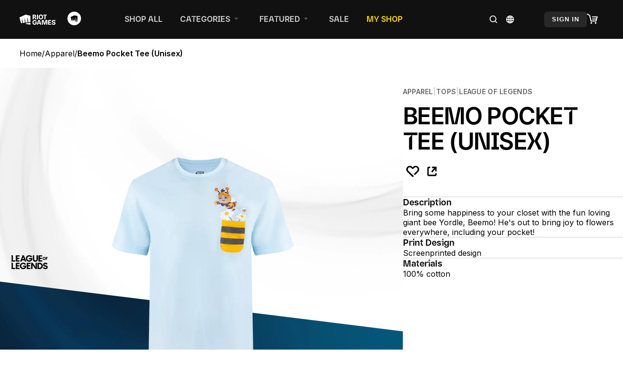

--- FILE ---
content_type: text/html; charset=utf-8
request_url: https://merch.riotgames.com/en-us/product/beemo-pocket-tee-unisex/
body_size: 26692
content:
<!DOCTYPE html><html lang="en"><head><meta charSet="utf-8"/><meta name="viewport" content="width=device-width, initial-scale=1"/><link rel="preload" href="/_next/static/media/b36dad42e7125727-s.p.woff2" as="font" crossorigin="" type="font/woff2"/><link rel="preload" href="/_next/static/media/b8efde86b4a8528f-s.p.woff2" as="font" crossorigin="" type="font/woff2"/><link rel="preload" href="/_next/static/media/b9e6f548b6c264b8-s.p.woff2" as="font" crossorigin="" type="font/woff2"/><link rel="preload" href="/_next/static/media/d1979d368f9053fb-s.p.woff2" as="font" crossorigin="" type="font/woff2"/><link rel="preload" href="/_next/static/media/e4af272ccee01ff0-s.p.woff2" as="font" crossorigin="" type="font/woff2"/><link rel="stylesheet" href="/_next/static/css/4c9753afbf875adf.css" data-precedence="next"/><link rel="stylesheet" href="/_next/static/css/1a36c611d80f73f7.css" data-precedence="next"/><link rel="stylesheet" href="/_next/static/css/6c78c87c9c8913a9.css" data-precedence="next"/><link rel="stylesheet" href="/_next/static/css/ac59807f6d9d54af.css" data-precedence="next"/><link rel="stylesheet" href="/_next/static/css/cc3812b3417e68d1.css" data-precedence="next"/><link rel="preload" as="script" fetchPriority="low" href="/_next/static/chunks/webpack-ef606bcdf235ef25.js"/><script src="/_next/static/chunks/87c73c54-095cf9a90cf9ee03.js" async=""></script><script src="/_next/static/chunks/1902-d709d0aedec5c40d.js" async=""></script><script src="/_next/static/chunks/main-app-e3537c12e9863390.js" async=""></script><script src="/_next/static/chunks/7c09d4dc-2e30e09d3cdcc7aa.js" async=""></script><script src="/_next/static/chunks/990a3170-d655740c23bc8783.js" async=""></script><script src="/_next/static/chunks/9434-33f45adda8fb3726.js" async=""></script><script src="/_next/static/chunks/7924-80390ba5b88fde92.js" async=""></script><script src="/_next/static/chunks/8397-8c04fc906a68692c.js" async=""></script><script src="/_next/static/chunks/2745-86bca0842a454053.js" async=""></script><script src="/_next/static/chunks/app/(root)/error-085a36cb5c22c8df.js" async=""></script><script src="/_next/static/chunks/app/(root)/%5Blocale%5D/product/%5Bslug%5D/error-f405b20fb0f47d3c.js" async=""></script><script src="/_next/static/chunks/7955-b4810056581375ca.js" async=""></script><script src="/_next/static/chunks/app/(root)/%5Blocale%5D/product/%5Bslug%5D/page-e2f26ff0a4c07563.js" async=""></script><script src="/_next/static/chunks/app/(root)/%5Blocale%5D/not-found-98471345b9b03260.js" async=""></script><script src="/_next/static/chunks/app/(root)/%5Blocale%5D/layout-16d4cc2ecf9453e0.js" async=""></script><script src="/_next/static/chunks/app/(root)/%5Blocale%5D/error-e3f2eb0124492d62.js" async=""></script><link rel="preload" href="https://www.googletagmanager.com/gtm.js?id=GTM-W3BHTCC" as="script"/><link rel="preload" href="https://cmp.osano.com/16BZ95S4qp9Kl2gUA/8727e082-1f72-4cb5-aa32-ae0e7cdb1c61/osano.js" as="script"/><meta name="next-size-adjust" content=""/><meta name="facebook-domain-verification" content="d3it5dckxr4glzqlke4yequvoyw7zm"/><meta name="format-detection" content="telephone=no, date=no, email=no, address=no"/><title>Beemo Pocket Tee (Unisex) | Riot Games Store</title><meta name="description" content="Your official source for all things Riot Games Merch!"/><meta name="robots" content="index, follow"/><link rel="icon" href="/favicon.ico" type="image/x-icon" sizes="16x16"/><script src="/_next/static/chunks/polyfills-42372ed130431b0a.js" noModule=""></script></head><body class="__variable_d24dcb __variable_f367f3"><div hidden=""><!--$--><!--/$--></div><div class="default-layout_layout__OL6bR"><header class="default-layout_layout__header__RY656"><div class="header_placeholder-container__YjKDd"><div class="header_placeholder__oz_Gs"><div class="header_phd-content__1VZgd header_phd-content-left__Twf9F"><svg xmlns="http://www.w3.org/2000/svg" width="75" height="29" fill="currentColor" role="presentation" viewBox="0 0 75 29" style="scale:1.12"><path d="M12.6 4.043 0 9.864l3.14 11.92 2.389-.292-.657-7.495.784-.349 1.355 7.662 4.083-.5-.725-8.273.777-.345 1.49 8.43 4.13-.507-.795-9.068.786-.35 1.63 9.22 4.082-.501V6.509L12.6 4.043Z"></path><path d="m12.898 22.122.207 1.173 9.366 1.558v-3.905l-9.568 1.174h-.005Z"></path><path d="M31.33 19.675v1.607h1.986c0 .326-.085.647-.245.93-.168.284-.417.51-.715.651-.355.162-.744.24-1.135.23a2.24 2.24 0 0 1-1.276-.357 2.274 2.274 0 0 1-.821-1.036 4.197 4.197 0 0 1-.29-1.646 4.04 4.04 0 0 1 .296-1.63 2.31 2.31 0 0 1 .83-1.018 2.207 2.207 0 0 1 1.252-.354c.231-.002.461.028.684.09.198.057.385.147.552.266.16.115.297.256.406.419.114.174.2.364.255.565h2.203a3.46 3.46 0 0 0-.441-1.308 3.672 3.672 0 0 0-.9-1.031 4.16 4.16 0 0 0-1.264-.674 4.846 4.846 0 0 0-1.538-.236 4.769 4.769 0 0 0-1.786.33 4.16 4.16 0 0 0-1.45.97 4.451 4.451 0 0 0-.97 1.553c-.242.67-.36 1.38-.348 2.093 0 1.013.193 1.886.579 2.62a4.127 4.127 0 0 0 1.619 1.689 5.09 5.09 0 0 0 4.572.107c.62-.314 1.137-.8 1.488-1.4.362-.61.542-1.34.541-2.19v-1.241H31.33Z"></path><path d="M58.76 24.869v-9.602h6.592v1.777h-4.417v2.133h3.57v1.777h-3.57v2.138h4.427v1.777H58.76Z"></path><path d="M71.75 18.085a1.145 1.145 0 0 0-.452-.845c-.266-.202-.638-.303-1.108-.303a2.128 2.128 0 0 0-.799.128c-.193.07-.362.192-.488.353a.857.857 0 0 0-.17.51.788.788 0 0 0 .1.418c.076.127.181.234.307.312.147.095.306.172.472.228.194.067.391.123.592.167l.846.196c.414.088.818.219 1.205.392.336.149.646.35.919.595.25.227.448.504.584.813.141.334.211.693.205 1.056a2.624 2.624 0 0 1-.451 1.54 2.878 2.878 0 0 1-1.295 1 5.282 5.282 0 0 1-2.032.351 5.458 5.458 0 0 1-2.063-.357 2.961 2.961 0 0 1-1.368-1.08c-.325-.48-.495-1.079-.51-1.797h2.096a1.357 1.357 0 0 0 .9 1.265c.294.112.608.166.923.16.29.007.577-.04.85-.138.215-.076.405-.208.552-.382.13-.162.2-.363.2-.57a.783.783 0 0 0-.18-.51 1.387 1.387 0 0 0-.529-.357 5.38 5.38 0 0 0-.879-.272l-1.03-.248c-.82-.195-1.468-.504-1.942-.924-.475-.421-.71-.991-.707-1.71a2.523 2.523 0 0 1 .475-1.543A3.155 3.155 0 0 1 68.29 15.5a4.696 4.696 0 0 1 1.914-.37 4.554 4.554 0 0 1 1.903.37c.51.222.948.58 1.264 1.036.305.457.465.994.46 1.543l-2.081.006Z"></path><path d="M57.208 24.869h-2.152v-7.3l-.22-.002-2.175 7.302h-2.15l-2.116-7.302-.274.003v7.299H45.97v-9.602h3.658l1.847 6.435h.223l1.847-6.435h3.664v9.602Z"></path><path d="M42.58 24.87h2.33l-3.231-9.601h-2.953l-3.237 9.6h2.335l.629-2.105h3.497l.63 2.105Zm-3.627-3.78L40 17.57h.396l1.053 3.52h-2.497Z"></path><path d="M74.49 16.283a.51.51 0 0 1-.469-.705.507.507 0 0 1 .938 0 .508.508 0 0 1-.47.705Zm0-.138c.065 0 .13-.017.187-.05.055-.03.1-.074.134-.127a.373.373 0 0 0 0-.372.383.383 0 0 0-.508-.127.363.363 0 0 0 .186.676Zm-.187-.147v-.467h.227c.03 0 .06.006.088.02a.143.143 0 0 1 .082.137.148.148 0 0 1-.023.084.127.127 0 0 1-.061.052.2.2 0 0 1-.09.018h-.153v-.092h.128a.067.067 0 0 0 .046-.015.064.064 0 0 0 .018-.047c0-.009 0-.018-.004-.026a.06.06 0 0 0-.014-.021.067.067 0 0 0-.046-.016h-.07v.373h-.128Zm.305-.213.105.213h-.142l-.096-.213h.133Z"></path><path d="M38.203 4.132h-2.175v9.601h2.175V4.132Z"></path><path d="M48.528 8.932c0 1.054-.2 1.944-.6 2.672a4.163 4.163 0 0 1-1.633 1.677 4.929 4.929 0 0 1-4.631 0 4.172 4.172 0 0 1-1.632-1.68c-.4-.735-.6-1.626-.6-2.673 0-1.047.2-1.94.6-2.68.371-.7.936-1.28 1.627-1.672a4.94 4.94 0 0 1 4.631 0c.694.392 1.26.974 1.632 1.677.4.733.6 1.626.6 2.679m-2.212 0a4.238 4.238 0 0 0-.285-1.655 2.225 2.225 0 0 0-.807-1.018 2.373 2.373 0 0 0-2.482 0 2.237 2.237 0 0 0-.81 1.018 4.902 4.902 0 0 0 0 3.31c.163.412.445.766.81 1.018a2.373 2.373 0 0 0 2.482 0c.365-.252.646-.606.807-1.019.204-.527.3-1.09.285-1.654Z"></path><path d="m31.458 10.386 1.117 3.347h2.387l-1.243-3.606h-1.687l-.101-.31c.321-.062.871-.16 1.358-.49a2.548 2.548 0 0 0 1.117-2.086 3.068 3.068 0 0 0-.416-1.623 2.791 2.791 0 0 0-1.194-1.1 4.162 4.162 0 0 0-1.868-.381h-3.882v9.596h2.177v-3.347h2.235Zm-.041-1.987c-.296.109-.61.16-.926.15h-1.268V5.894h1.264c.316-.009.63.045.925.158.233.093.43.258.561.471.134.215.2.465.191.718.01.25-.055.495-.189.706a1.13 1.13 0 0 1-.558.452Z"></path><path d="M48.733 4.132v1.781h3.738l.102.312c-.317.061-.851.155-1.33.471v7.04h2.151V5.908h2.503V4.126l-7.164.006Z"></path></svg><a href="/en-us/"><div><svg width="75" height="28" viewBox="0 0 26 26" fill="currentColor" role="presentation" xmlns="http://www.w3.org/2000/svg"><rect width="26" height="26" rx="13" fill="white"></rect><g clip-path="url(#clip0_2164_4405)"><path d="M13.4555 7L6 10.3569L7.85766 17.2306L9.27147 17.0618L8.88273 12.7398L9.34696 12.5387L10.1486 16.9568L12.5648 16.6684L12.1353 11.898L12.595 11.6992L13.4767 16.5598L15.9208 16.2677L15.4506 11.0387L15.9156 10.8376L16.8795 16.1532L19.2957 15.8648V8.4223L13.4555 7Z" fill="black"></path><path d="M13.6328 17.4247L13.7559 18.1014L19.2979 18.9997V16.748L13.6358 17.424L13.6328 17.4247Z" fill="black"></path><path d="M19.2969 7.05211V7H19.5716V7.05211H19.2969ZM19.4033 7.34126V7.03009H19.4645V7.34126H19.4033ZM19.6298 7.34126V7H19.6902V7.34126H19.6298ZM19.7966 7.34126L19.6411 7H19.7037L19.8124 7.25099L19.9211 7H19.9845L19.829 7.34126H19.7966ZM19.9347 7.34126V7H19.9959V7.34126H19.9347Z" fill="black"></path></g><defs><clipPath id="clip0_2164_4405"><rect width="14" height="12" fill="white" transform="translate(6 7)"></rect></clipPath></defs></svg></div></a></div><div class="header_phd-content__1VZgd header_phd-content-center__HDvS4"><div class="grid_grid__kcw2v riotbar-nav-plugin_riotbar-nav-area__WPqSD"><div class="grid_grid__kcw2v riotbar-nav-plugin_riotbar-links__er1lN"><div class="riotbar-nav-plugin_riotbar-section__qMSB6"><a tabindex="0" class="riotbar-nav-plugin_riotbar-section-link__8N0xh" href="/en-us/shop-all/"><span class="text_text__84aqk text-span text-body text_text--size--rg__GF7_L riotbar-nav-plugin_riotbar-link-text__UWqXI" tabindex="0">Shop All</span></a></div><div class="riotbar-nav-plugin_riotbar-section__qMSB6"><a class="riotbar-nav-plugin_riotbar-section-link__8N0xh"><span class="text_text__84aqk text-span text-body text_text--size--rg__GF7_L riotbar-nav-plugin_riotbar-link-text__UWqXI" tabindex="0">Categories</span><svg xmlns="http://www.w3.org/2000/svg" width="24" height="24" role="presentation" class="riotbar-nav-plugin_riotbar-link-caret___bvev"><path fill="#888888" d="m12.492 15-3.904-4.378h7.808L12.492 15Z" opacity="0.6"></path></svg></a></div><div class="riotbar-nav-plugin_riotbar-section__qMSB6"><a class="riotbar-nav-plugin_riotbar-section-link__8N0xh"><span class="text_text__84aqk text-span text-body text_text--size--rg__GF7_L riotbar-nav-plugin_riotbar-link-text__UWqXI" tabindex="0">Featured</span><svg xmlns="http://www.w3.org/2000/svg" width="24" height="24" role="presentation" class="riotbar-nav-plugin_riotbar-link-caret___bvev"><path fill="#888888" d="m12.492 15-3.904-4.378h7.808L12.492 15Z" opacity="0.6"></path></svg></a></div><div class="riotbar-nav-plugin_riotbar-section__qMSB6"><a tabindex="0" class="riotbar-nav-plugin_riotbar-section-link__8N0xh" href="/en-us/category/sales/"><span class="text_text__84aqk text-span text-body text_text--size--rg__GF7_L riotbar-nav-plugin_riotbar-link-text__UWqXI" tabindex="0">Sale</span></a></div><div class="riotbar-nav-plugin_riotbar-section__qMSB6"><span class="text_text__84aqk text-span text-body text_text--size--rg__GF7_L riotbar-nav-plugin_riotbar-link-text__UWqXI riotbar-nav-plugin_text--color--gold__K8nbP" tabindex="0">My Shop</span></div></div><div class="riotbar-nav-plugin_riotbar-icon-btns__LXFUY"><div class="grid_grid__kcw2v riotbar-nav-plugin_riotbar-search__6359a riotbar-nav-plugin_riotbar-section-link__8N0xh"><div class="riotbar-nav-plugin_riotbar-search-icon-wrapper__Bb9qp"><svg xmlns="http://www.w3.org/2000/svg" width="24" height="24" fill="#FFFFFF" role="presentation"><path fill="#FFFFFF" fill-rule="evenodd" d="M5.677 10.846a5.17 5.17 0 1 1 10.339 0 5.17 5.17 0 0 1-10.34 0ZM10.847 4a6.847 6.847 0 1 0 4.211 12.244l2.921 2.92.593.594 1.186-1.186-.593-.593-2.921-2.92A6.847 6.847 0 0 0 10.846 4Z" clip-rule="evenodd"></path></svg></div></div><div class="grid_grid__kcw2v"><div class="region-switcher_region-switcher__mqrRy"><svg width="24" height="24" viewBox="0 0 24 24" xmlns="http://www.w3.org/2000/svg" fill="#FFFFFF" role="presentation"><path d="M17.3637 17.2313C18.6828 15.8791 19.5 14.0341 19.5 12.0001C19.5 9.99571 18.7048 8.17742 17.4199 6.83041C17.363 6.76601 17.3286 6.72252 17.281 6.68102C15.9245 5.33427 14.0579 4.5 11.9999 4.5C9.90933 4.5 8.01787 5.36136 6.65626 6.74605C6.65176 6.74992 6.64518 6.74887 6.64131 6.75326C6.63755 6.75776 6.63932 6.76372 6.63608 6.76874C5.31662 8.12102 4.5 9.96538 4.5 11.9999C4.5 14.0041 5.29489 15.8226 6.58007 17.1696C6.62157 17.229 6.65053 17.2654 6.71179 17.3123C8.06909 18.6635 9.93839 19.5 12.0001 19.5C14.0911 19.5 15.9832 18.6376 17.3443 17.2522C17.3487 17.249 17.3547 17.2499 17.3587 17.2456C17.3617 17.2418 17.3608 17.2359 17.3637 17.2313ZM15.4532 15.9001C15.8147 14.8064 16.0297 13.5322 16.0456 12.166H19.1601C19.1176 13.9988 18.3859 15.6603 17.2122 16.9064C16.7251 16.5007 16.1278 16.1624 15.4532 15.9001ZM6.78924 16.9074C5.61542 15.6609 4.88304 13.9987 4.84089 12.166H7.95456C7.97056 13.5327 8.18548 14.8067 8.54727 15.9C7.87302 16.1624 7.27627 16.5012 6.78924 16.9074ZM6.78841 7.09347C7.27533 7.49963 7.87256 7.83803 8.54692 8.10034C8.18542 9.19358 7.9705 10.4677 7.9545 11.8344L4.84083 11.8343C4.88296 10.0014 5.61512 8.33931 6.78841 7.09347ZM17.2116 7.09284C18.3853 8.33933 19.1177 10.0007 19.16 11.8343H16.0458C16.0299 10.4682 15.8149 9.19418 15.4534 8.10022C16.1279 7.83792 16.7245 7.49962 17.2116 7.09284ZM15.7139 11.8343H12.1657V8.71632C13.2273 8.6998 14.2478 8.52458 15.1514 8.21439C15.4941 9.27008 15.6981 10.5069 15.7139 11.8343ZM12.1657 8.38525V4.84791C13.3567 4.94995 14.4032 6.13026 15.0455 7.9003C14.1772 8.19941 13.1926 8.36812 12.1657 8.38525ZM11.8343 8.38525C10.8089 8.36821 9.82447 8.19833 8.95452 7.89923C9.59794 6.1297 10.6441 4.94988 11.8343 4.84791V8.38525ZM11.8343 8.71707V11.8342H8.28602C8.3016 10.5062 8.50586 9.26909 8.84894 8.21257C9.75328 8.52349 10.7739 8.69991 11.8343 8.71707ZM8.28602 12.1661H11.8343V15.284C10.7728 15.3006 9.75256 15.4758 8.84881 15.7866C8.50602 14.7309 8.3016 13.4937 8.28602 12.1661ZM11.8343 15.6148V19.1524C10.644 19.0499 9.59743 17.8695 8.95452 16.0995C9.82343 15.8007 10.8075 15.6319 11.8343 15.6148ZM12.1657 15.6148C13.1915 15.6319 14.1761 15.8016 15.0455 16.1009C14.4026 17.8703 13.3561 19.0507 12.1657 19.1524V15.6148ZM12.1657 15.2835V12.1661H15.7139C15.6981 13.4941 15.4941 14.7312 15.1513 15.7872C14.2467 15.4765 13.2263 15.3008 12.1657 15.2835ZM16.9798 6.85515C16.5269 7.2288 15.974 7.54274 15.3487 7.78749C14.877 6.5068 14.1961 5.51719 13.3997 4.97143C14.7755 5.24482 16.0081 5.91498 16.9798 6.85515ZM8.65166 7.78685C8.02633 7.54169 7.47333 7.22816 7.0207 6.85505C7.99151 5.91498 9.22472 5.24484 10.6005 4.97156C9.80368 5.51719 9.12311 6.50683 8.65166 7.78685ZM7.02099 17.1455C7.47416 16.7719 8.02652 16.4577 8.65166 16.2132C9.12279 17.4932 9.80386 18.4835 10.6006 19.029C9.22472 18.7557 7.99197 18.0857 7.02099 17.1455ZM15.3485 16.2132C15.9739 16.4578 16.5267 16.7719 16.9796 17.1455C16.0087 18.0856 14.7755 18.7556 13.399 19.029C14.1958 18.4837 14.8768 17.4932 15.3485 16.2132Z" fill="white"></path><path fill-rule="evenodd" clip-rule="evenodd" d="M6.34328 6.35154C7.7911 4.90153 9.79122 4 11.9999 4C14.191 4 16.1788 4.88685 17.6238 6.31683C17.6842 6.37168 17.7379 6.4338 17.7735 6.47501C17.7791 6.48149 17.7842 6.48746 17.7889 6.4928C19.1535 7.9271 20 9.8642 20 12.0001C20 14.1464 19.1469 16.095 17.769 17.5315C17.7625 17.5406 17.7556 17.5499 17.7481 17.5592L17.7372 17.5728L17.7254 17.5855C17.7029 17.6098 17.6796 17.6302 17.6566 17.6474C16.2094 19.0977 14.2089 20 12.0001 20C9.81058 20 7.82442 19.1153 6.3793 17.6868C6.29411 17.6173 6.23994 17.5526 6.19327 17.4884C4.83873 16.0559 4 14.1262 4 11.9999C4 9.85421 4.85167 7.90703 6.22876 6.47069C6.23752 6.45794 6.24721 6.4451 6.25791 6.43232L6.266 6.42266C6.29122 6.39402 6.31766 6.37069 6.34328 6.35154ZM12.6657 18.5051C12.9271 18.3831 13.1889 18.1873 13.4444 17.912C13.7902 17.5393 14.1097 17.0351 14.3798 16.4196C13.8425 16.2745 13.2654 16.178 12.6657 16.1365V18.5051ZM6.85568 7.77313C6.04036 8.76347 5.50591 9.98995 5.37197 11.3343L7.46879 11.3344C7.51734 10.2813 7.68033 9.28507 7.93644 8.3852C7.54887 8.20819 7.1861 8.004 6.85568 7.77313ZM5.37205 12.666C5.50605 14.0103 6.0407 15.2369 6.85648 16.2277C7.18673 15.9968 7.54926 15.7925 7.93675 15.6153C7.68043 14.7153 7.5174 13.7191 7.46885 12.666H5.37205ZM7.8194 17.1854C8.15847 17.4598 8.52449 17.7016 8.91284 17.906C8.71636 17.5892 8.53783 17.2443 8.37866 16.8768C8.18053 16.9723 7.9938 17.0754 7.8194 17.1854ZM9.62021 16.4185C9.89038 17.0341 10.2099 17.5384 10.5557 17.9112C10.8111 18.1866 11.0729 18.3825 11.3343 18.5046V16.1364C10.7342 16.1777 10.1572 16.2738 9.62021 16.4185ZM15.0867 17.9063C15.4755 17.7018 15.8418 17.4599 16.1812 17.1854C16.0067 17.0753 15.8197 16.9722 15.6214 16.8767C15.462 17.2443 15.2833 17.5894 15.0867 17.9063ZM17.1448 16.227C17.9604 15.2365 18.4947 14.0104 18.6289 12.666H16.5313C16.4828 13.7189 16.3198 14.7151 16.0636 15.6152C16.4514 15.7921 16.8142 15.9963 17.1448 16.227ZM18.6288 11.3343C18.4947 9.9896 17.9601 8.76346 17.1445 7.77271C16.8141 8.00382 16.4514 8.20808 16.0638 8.38513C16.3199 9.28533 16.483 10.2815 16.5315 11.3343H18.6288ZM16.1812 6.81535C15.8419 6.54086 15.4757 6.29897 15.0872 6.09449C15.2837 6.41132 15.4623 6.75627 15.6216 7.12393C15.8199 7.02842 16.0068 6.92532 16.1812 6.81535ZM14.38 7.58144C14.11 6.96577 13.7906 6.46144 13.4447 6.08864C13.1893 5.81321 12.9273 5.61732 12.6657 5.49531V7.86366C13.266 7.82236 13.8432 7.72625 14.38 7.58144ZM11.3343 7.86356V5.49542C11.0729 5.61738 10.8113 5.81312 10.5559 6.08833C10.2102 6.46095 9.89063 6.96501 9.62033 7.58037C10.1578 7.72548 10.7349 7.82206 11.3343 7.86356ZM8.91276 6.09455C8.52442 6.29891 8.15842 6.54065 7.8194 6.81493C7.99374 6.9247 8.18054 7.02768 8.37879 7.12317C8.53795 6.75586 8.71639 6.41118 8.91276 6.09455ZM12.6657 14.8025C13.4132 14.8481 14.1383 14.9692 14.8161 15.1594C15.0198 14.404 15.1536 13.5623 15.1984 12.6661H12.6657V14.8025ZM9.18402 8.84055C8.98013 9.59625 8.84617 10.438 8.80151 11.3342H11.3343V9.19804C10.5868 9.1524 9.8617 9.03093 9.18402 8.84055ZM8.80153 12.6661C8.84621 13.5619 8.98021 14.4035 9.18392 15.1587C9.86146 14.9686 10.5865 14.8478 11.3343 14.8027V12.6661H8.80153ZM15.1983 11.3343C15.1536 10.4385 15.0198 9.59718 14.8162 8.8421C14.1387 9.03189 13.4136 9.15258 12.6657 9.19764V11.3343H15.1983Z" fill="white"></path></svg></div></div></div></div><div></div><div></div><div></div></div><div class="header_phd-content__1VZgd header_phd-content-right__yvuLD"><div class="header_phd-login-wrapper__rPiJx"><a class="header_phd-login__eXfk9" href="https://xsso.riotgames.com/login">Sign In</a></div><div><div class="cart-button_cart-button__TT82Y" role="button"><div class="cart-button_cart-icon__cuO7w"><svg xmlns="http://www.w3.org/2000/svg" width="22" height="21" fill="#fff" role="presentation"><path d="M1.555.168a1 1 0 0 0-1.11 1.664L4.73 4.688 7.204 15.58a1 1 0 0 0 .976.778h10.256a1 1 0 0 0 .96-.718l2.563-8.718A1 1 0 0 0 21 5.641h-9.743a1 1 0 1 0 0 2h8.406l-.769 2.615h-7.637a1 1 0 0 0 0 2h7.05l-.62 2.103h-8.71L6.592 3.855a1 1 0 0 0-.42-.61L1.554.168ZM8.949 21a1.795 1.795 0 1 0 0-3.59 1.795 1.795 0 0 0 0 3.59ZM17.667 21a1.795 1.795 0 1 0 0-3.59 1.795 1.795 0 0 0 0 3.59Z"></path></svg></div></div></div><div class="riotbar-mobile-nav-plugin_header-mobile-nav__mjLOM header_phd-content-right-mobile__IFIiD"><div class="grid_grid__kcw2v riotbar-mobile-nav-plugin_riotbar-items-container__fOqA3"><div class="grid_grid__kcw2v riotbar-mobile-nav-plugin_riotbar-search__3hB3J"><svg xmlns="http://www.w3.org/2000/svg" width="26" height="26" fill="white" role="presentation"><path fill="white" fill-rule="evenodd" d="M5.677 10.846a5.17 5.17 0 1 1 10.339 0 5.17 5.17 0 0 1-10.34 0ZM10.847 4a6.847 6.847 0 1 0 4.211 12.244l2.921 2.92.593.594 1.186-1.186-.593-.593-2.921-2.92A6.847 6.847 0 0 0 10.846 4Z" clip-rule="evenodd"></path></svg></div><div class="grid_grid__kcw2v riotbar-mobile-nav-plugin_riotbar-search__3hB3J"><div class="region-switcher_region-switcher__mqrRy"><svg width="24" height="24" viewBox="0 0 24 24" xmlns="http://www.w3.org/2000/svg" fill="#FFFFFF" role="presentation"><path d="M17.3637 17.2313C18.6828 15.8791 19.5 14.0341 19.5 12.0001C19.5 9.99571 18.7048 8.17742 17.4199 6.83041C17.363 6.76601 17.3286 6.72252 17.281 6.68102C15.9245 5.33427 14.0579 4.5 11.9999 4.5C9.90933 4.5 8.01787 5.36136 6.65626 6.74605C6.65176 6.74992 6.64518 6.74887 6.64131 6.75326C6.63755 6.75776 6.63932 6.76372 6.63608 6.76874C5.31662 8.12102 4.5 9.96538 4.5 11.9999C4.5 14.0041 5.29489 15.8226 6.58007 17.1696C6.62157 17.229 6.65053 17.2654 6.71179 17.3123C8.06909 18.6635 9.93839 19.5 12.0001 19.5C14.0911 19.5 15.9832 18.6376 17.3443 17.2522C17.3487 17.249 17.3547 17.2499 17.3587 17.2456C17.3617 17.2418 17.3608 17.2359 17.3637 17.2313ZM15.4532 15.9001C15.8147 14.8064 16.0297 13.5322 16.0456 12.166H19.1601C19.1176 13.9988 18.3859 15.6603 17.2122 16.9064C16.7251 16.5007 16.1278 16.1624 15.4532 15.9001ZM6.78924 16.9074C5.61542 15.6609 4.88304 13.9987 4.84089 12.166H7.95456C7.97056 13.5327 8.18548 14.8067 8.54727 15.9C7.87302 16.1624 7.27627 16.5012 6.78924 16.9074ZM6.78841 7.09347C7.27533 7.49963 7.87256 7.83803 8.54692 8.10034C8.18542 9.19358 7.9705 10.4677 7.9545 11.8344L4.84083 11.8343C4.88296 10.0014 5.61512 8.33931 6.78841 7.09347ZM17.2116 7.09284C18.3853 8.33933 19.1177 10.0007 19.16 11.8343H16.0458C16.0299 10.4682 15.8149 9.19418 15.4534 8.10022C16.1279 7.83792 16.7245 7.49962 17.2116 7.09284ZM15.7139 11.8343H12.1657V8.71632C13.2273 8.6998 14.2478 8.52458 15.1514 8.21439C15.4941 9.27008 15.6981 10.5069 15.7139 11.8343ZM12.1657 8.38525V4.84791C13.3567 4.94995 14.4032 6.13026 15.0455 7.9003C14.1772 8.19941 13.1926 8.36812 12.1657 8.38525ZM11.8343 8.38525C10.8089 8.36821 9.82447 8.19833 8.95452 7.89923C9.59794 6.1297 10.6441 4.94988 11.8343 4.84791V8.38525ZM11.8343 8.71707V11.8342H8.28602C8.3016 10.5062 8.50586 9.26909 8.84894 8.21257C9.75328 8.52349 10.7739 8.69991 11.8343 8.71707ZM8.28602 12.1661H11.8343V15.284C10.7728 15.3006 9.75256 15.4758 8.84881 15.7866C8.50602 14.7309 8.3016 13.4937 8.28602 12.1661ZM11.8343 15.6148V19.1524C10.644 19.0499 9.59743 17.8695 8.95452 16.0995C9.82343 15.8007 10.8075 15.6319 11.8343 15.6148ZM12.1657 15.6148C13.1915 15.6319 14.1761 15.8016 15.0455 16.1009C14.4026 17.8703 13.3561 19.0507 12.1657 19.1524V15.6148ZM12.1657 15.2835V12.1661H15.7139C15.6981 13.4941 15.4941 14.7312 15.1513 15.7872C14.2467 15.4765 13.2263 15.3008 12.1657 15.2835ZM16.9798 6.85515C16.5269 7.2288 15.974 7.54274 15.3487 7.78749C14.877 6.5068 14.1961 5.51719 13.3997 4.97143C14.7755 5.24482 16.0081 5.91498 16.9798 6.85515ZM8.65166 7.78685C8.02633 7.54169 7.47333 7.22816 7.0207 6.85505C7.99151 5.91498 9.22472 5.24484 10.6005 4.97156C9.80368 5.51719 9.12311 6.50683 8.65166 7.78685ZM7.02099 17.1455C7.47416 16.7719 8.02652 16.4577 8.65166 16.2132C9.12279 17.4932 9.80386 18.4835 10.6006 19.029C9.22472 18.7557 7.99197 18.0857 7.02099 17.1455ZM15.3485 16.2132C15.9739 16.4578 16.5267 16.7719 16.9796 17.1455C16.0087 18.0856 14.7755 18.7556 13.399 19.029C14.1958 18.4837 14.8768 17.4932 15.3485 16.2132Z" fill="white"></path><path fill-rule="evenodd" clip-rule="evenodd" d="M6.34328 6.35154C7.7911 4.90153 9.79122 4 11.9999 4C14.191 4 16.1788 4.88685 17.6238 6.31683C17.6842 6.37168 17.7379 6.4338 17.7735 6.47501C17.7791 6.48149 17.7842 6.48746 17.7889 6.4928C19.1535 7.9271 20 9.8642 20 12.0001C20 14.1464 19.1469 16.095 17.769 17.5315C17.7625 17.5406 17.7556 17.5499 17.7481 17.5592L17.7372 17.5728L17.7254 17.5855C17.7029 17.6098 17.6796 17.6302 17.6566 17.6474C16.2094 19.0977 14.2089 20 12.0001 20C9.81058 20 7.82442 19.1153 6.3793 17.6868C6.29411 17.6173 6.23994 17.5526 6.19327 17.4884C4.83873 16.0559 4 14.1262 4 11.9999C4 9.85421 4.85167 7.90703 6.22876 6.47069C6.23752 6.45794 6.24721 6.4451 6.25791 6.43232L6.266 6.42266C6.29122 6.39402 6.31766 6.37069 6.34328 6.35154ZM12.6657 18.5051C12.9271 18.3831 13.1889 18.1873 13.4444 17.912C13.7902 17.5393 14.1097 17.0351 14.3798 16.4196C13.8425 16.2745 13.2654 16.178 12.6657 16.1365V18.5051ZM6.85568 7.77313C6.04036 8.76347 5.50591 9.98995 5.37197 11.3343L7.46879 11.3344C7.51734 10.2813 7.68033 9.28507 7.93644 8.3852C7.54887 8.20819 7.1861 8.004 6.85568 7.77313ZM5.37205 12.666C5.50605 14.0103 6.0407 15.2369 6.85648 16.2277C7.18673 15.9968 7.54926 15.7925 7.93675 15.6153C7.68043 14.7153 7.5174 13.7191 7.46885 12.666H5.37205ZM7.8194 17.1854C8.15847 17.4598 8.52449 17.7016 8.91284 17.906C8.71636 17.5892 8.53783 17.2443 8.37866 16.8768C8.18053 16.9723 7.9938 17.0754 7.8194 17.1854ZM9.62021 16.4185C9.89038 17.0341 10.2099 17.5384 10.5557 17.9112C10.8111 18.1866 11.0729 18.3825 11.3343 18.5046V16.1364C10.7342 16.1777 10.1572 16.2738 9.62021 16.4185ZM15.0867 17.9063C15.4755 17.7018 15.8418 17.4599 16.1812 17.1854C16.0067 17.0753 15.8197 16.9722 15.6214 16.8767C15.462 17.2443 15.2833 17.5894 15.0867 17.9063ZM17.1448 16.227C17.9604 15.2365 18.4947 14.0104 18.6289 12.666H16.5313C16.4828 13.7189 16.3198 14.7151 16.0636 15.6152C16.4514 15.7921 16.8142 15.9963 17.1448 16.227ZM18.6288 11.3343C18.4947 9.9896 17.9601 8.76346 17.1445 7.77271C16.8141 8.00382 16.4514 8.20808 16.0638 8.38513C16.3199 9.28533 16.483 10.2815 16.5315 11.3343H18.6288ZM16.1812 6.81535C15.8419 6.54086 15.4757 6.29897 15.0872 6.09449C15.2837 6.41132 15.4623 6.75627 15.6216 7.12393C15.8199 7.02842 16.0068 6.92532 16.1812 6.81535ZM14.38 7.58144C14.11 6.96577 13.7906 6.46144 13.4447 6.08864C13.1893 5.81321 12.9273 5.61732 12.6657 5.49531V7.86366C13.266 7.82236 13.8432 7.72625 14.38 7.58144ZM11.3343 7.86356V5.49542C11.0729 5.61738 10.8113 5.81312 10.5559 6.08833C10.2102 6.46095 9.89063 6.96501 9.62033 7.58037C10.1578 7.72548 10.7349 7.82206 11.3343 7.86356ZM8.91276 6.09455C8.52442 6.29891 8.15842 6.54065 7.8194 6.81493C7.99374 6.9247 8.18054 7.02768 8.37879 7.12317C8.53795 6.75586 8.71639 6.41118 8.91276 6.09455ZM12.6657 14.8025C13.4132 14.8481 14.1383 14.9692 14.8161 15.1594C15.0198 14.404 15.1536 13.5623 15.1984 12.6661H12.6657V14.8025ZM9.18402 8.84055C8.98013 9.59625 8.84617 10.438 8.80151 11.3342H11.3343V9.19804C10.5868 9.1524 9.8617 9.03093 9.18402 8.84055ZM8.80153 12.6661C8.84621 13.5619 8.98021 14.4035 9.18392 15.1587C9.86146 14.9686 10.5865 14.8478 11.3343 14.8027V12.6661H8.80153ZM15.1983 11.3343C15.1536 10.4385 15.0198 9.59718 14.8162 8.8421C14.1387 9.03189 13.4136 9.15258 12.6657 9.19764V11.3343H15.1983Z" fill="white"></path></svg></div></div><a><svg xmlns="http://www.w3.org/2000/svg" width="28" height="28" fill="currentColor" role="presentation" viewBox="0 0 34 34" class="riotbar-mobile-nav-plugin_riotbar-mobile-nav-menu__Xf_YE"><rect x="3" y="5" width="22" height="3" fill="white"></rect><rect x="3" y="13" width="22" height="3" fill="white"></rect><rect x="3" y="21" width="22" height="3" fill="white"></rect></svg></a></div></div></div></div></div><div id="riotbarContainer"></div><!--$!--><template data-dgst="BAILOUT_TO_CLIENT_SIDE_RENDERING"></template><!--/$--></header><main id="main" class="default-layout_layout__main__CsavB"><section aria-label="Notifications alt+T" tabindex="-1" aria-live="polite" aria-relevant="additions text" aria-atomic="false"></section><section class="module-wrapper_module-wrapper__jQrVK"><div class="breadcrumb-bar_breadcrumb-bar__7o48w"><nav aria-label="Breadcrumb"><ol class="breadcrumb-bar_breadcrumb-bar__items__W3mUT"><li class="breadcrumb-bar_breadcrumb-bar__item__cdjaD" aria-hidden="true"><a class="text_text__84aqk text-[object Object] text-body text_text--size--rg__GF7_L breadcrumb-bar_breadcrumb-bar__link__tAWYU" href="/en-us/">Home</a></li><li class="breadcrumb-bar_breadcrumb-bar__item__cdjaD" aria-hidden="true"><a class="text_text__84aqk text-[object Object] text-body text_text--size--rg__GF7_L breadcrumb-bar_breadcrumb-bar__link__tAWYU" href="/en-us/category/apparel/">Apparel</a></li><li class="breadcrumb-bar_breadcrumb-bar__item__cdjaD" aria-hidden="false"><p class="text_text__84aqk text-p text-body text_text--size--rg__GF7_L breadcrumb-bar_breadcrumb-bar__link__tAWYU" aria-current="page">Beemo Pocket Tee (Unisex)</p></li></ol></nav></div></section><!--$--><!--/$--><!--$?--><template id="B:0"></template><!--/$--><!--$--><section class="module-wrapper_module-wrapper__jQrVK"><div class="empty-grid-loader_blank-card__Ywixr shop-carousel_shop-carousel__dPZ7E shop-carousel_loader__Arj__"></div></section><!--/$--><!--$--><!--/$--></main><footer class="default-layout_layout__footer__0YcUS"><div class="footer_footer__Sb5m_"><div class="footer_main-footer__3Uxok"><div class="footer_background-black-slash__akcGZ"></div><div class="grid_grid__kcw2v grid_grid--type--intrinsic__avjhj footer_footer-container__R3pKW"><div class="footer_footer-logo__EC7lw"><svg xmlns="http://www.w3.org/2000/svg" width="75" height="29" fill="currentColor" role="presentation" viewBox="0 0 75 29"><path d="M12.6 4.043 0 9.864l3.14 11.92 2.389-.292-.657-7.495.784-.349 1.355 7.662 4.083-.5-.725-8.273.777-.345 1.49 8.43 4.13-.507-.795-9.068.786-.35 1.63 9.22 4.082-.501V6.509L12.6 4.043Z"></path><path d="m12.898 22.122.207 1.173 9.366 1.558v-3.905l-9.568 1.174h-.005Z"></path><path d="M31.33 19.675v1.607h1.986c0 .326-.085.647-.245.93-.168.284-.417.51-.715.651-.355.162-.744.24-1.135.23a2.24 2.24 0 0 1-1.276-.357 2.274 2.274 0 0 1-.821-1.036 4.197 4.197 0 0 1-.29-1.646 4.04 4.04 0 0 1 .296-1.63 2.31 2.31 0 0 1 .83-1.018 2.207 2.207 0 0 1 1.252-.354c.231-.002.461.028.684.09.198.057.385.147.552.266.16.115.297.256.406.419.114.174.2.364.255.565h2.203a3.46 3.46 0 0 0-.441-1.308 3.672 3.672 0 0 0-.9-1.031 4.16 4.16 0 0 0-1.264-.674 4.846 4.846 0 0 0-1.538-.236 4.769 4.769 0 0 0-1.786.33 4.16 4.16 0 0 0-1.45.97 4.451 4.451 0 0 0-.97 1.553c-.242.67-.36 1.38-.348 2.093 0 1.013.193 1.886.579 2.62a4.127 4.127 0 0 0 1.619 1.689 5.09 5.09 0 0 0 4.572.107c.62-.314 1.137-.8 1.488-1.4.362-.61.542-1.34.541-2.19v-1.241H31.33Z"></path><path d="M58.76 24.869v-9.602h6.592v1.777h-4.417v2.133h3.57v1.777h-3.57v2.138h4.427v1.777H58.76Z"></path><path d="M71.75 18.085a1.145 1.145 0 0 0-.452-.845c-.266-.202-.638-.303-1.108-.303a2.128 2.128 0 0 0-.799.128c-.193.07-.362.192-.488.353a.857.857 0 0 0-.17.51.788.788 0 0 0 .1.418c.076.127.181.234.307.312.147.095.306.172.472.228.194.067.391.123.592.167l.846.196c.414.088.818.219 1.205.392.336.149.646.35.919.595.25.227.448.504.584.813.141.334.211.693.205 1.056a2.624 2.624 0 0 1-.451 1.54 2.878 2.878 0 0 1-1.295 1 5.282 5.282 0 0 1-2.032.351 5.458 5.458 0 0 1-2.063-.357 2.961 2.961 0 0 1-1.368-1.08c-.325-.48-.495-1.079-.51-1.797h2.096a1.357 1.357 0 0 0 .9 1.265c.294.112.608.166.923.16.29.007.577-.04.85-.138.215-.076.405-.208.552-.382.13-.162.2-.363.2-.57a.783.783 0 0 0-.18-.51 1.387 1.387 0 0 0-.529-.357 5.38 5.38 0 0 0-.879-.272l-1.03-.248c-.82-.195-1.468-.504-1.942-.924-.475-.421-.71-.991-.707-1.71a2.523 2.523 0 0 1 .475-1.543A3.155 3.155 0 0 1 68.29 15.5a4.696 4.696 0 0 1 1.914-.37 4.554 4.554 0 0 1 1.903.37c.51.222.948.58 1.264 1.036.305.457.465.994.46 1.543l-2.081.006Z"></path><path d="M57.208 24.869h-2.152v-7.3l-.22-.002-2.175 7.302h-2.15l-2.116-7.302-.274.003v7.299H45.97v-9.602h3.658l1.847 6.435h.223l1.847-6.435h3.664v9.602Z"></path><path d="M42.58 24.87h2.33l-3.231-9.601h-2.953l-3.237 9.6h2.335l.629-2.105h3.497l.63 2.105Zm-3.627-3.78L40 17.57h.396l1.053 3.52h-2.497Z"></path><path d="M74.49 16.283a.51.51 0 0 1-.469-.705.507.507 0 0 1 .938 0 .508.508 0 0 1-.47.705Zm0-.138c.065 0 .13-.017.187-.05.055-.03.1-.074.134-.127a.373.373 0 0 0 0-.372.383.383 0 0 0-.508-.127.363.363 0 0 0 .186.676Zm-.187-.147v-.467h.227c.03 0 .06.006.088.02a.143.143 0 0 1 .082.137.148.148 0 0 1-.023.084.127.127 0 0 1-.061.052.2.2 0 0 1-.09.018h-.153v-.092h.128a.067.067 0 0 0 .046-.015.064.064 0 0 0 .018-.047c0-.009 0-.018-.004-.026a.06.06 0 0 0-.014-.021.067.067 0 0 0-.046-.016h-.07v.373h-.128Zm.305-.213.105.213h-.142l-.096-.213h.133Z"></path><path d="M38.203 4.132h-2.175v9.601h2.175V4.132Z"></path><path d="M48.528 8.932c0 1.054-.2 1.944-.6 2.672a4.163 4.163 0 0 1-1.633 1.677 4.929 4.929 0 0 1-4.631 0 4.172 4.172 0 0 1-1.632-1.68c-.4-.735-.6-1.626-.6-2.673 0-1.047.2-1.94.6-2.68.371-.7.936-1.28 1.627-1.672a4.94 4.94 0 0 1 4.631 0c.694.392 1.26.974 1.632 1.677.4.733.6 1.626.6 2.679m-2.212 0a4.238 4.238 0 0 0-.285-1.655 2.225 2.225 0 0 0-.807-1.018 2.373 2.373 0 0 0-2.482 0 2.237 2.237 0 0 0-.81 1.018 4.902 4.902 0 0 0 0 3.31c.163.412.445.766.81 1.018a2.373 2.373 0 0 0 2.482 0c.365-.252.646-.606.807-1.019.204-.527.3-1.09.285-1.654Z"></path><path d="m31.458 10.386 1.117 3.347h2.387l-1.243-3.606h-1.687l-.101-.31c.321-.062.871-.16 1.358-.49a2.548 2.548 0 0 0 1.117-2.086 3.068 3.068 0 0 0-.416-1.623 2.791 2.791 0 0 0-1.194-1.1 4.162 4.162 0 0 0-1.868-.381h-3.882v9.596h2.177v-3.347h2.235Zm-.041-1.987c-.296.109-.61.16-.926.15h-1.268V5.894h1.264c.316-.009.63.045.925.158.233.093.43.258.561.471.134.215.2.465.191.718.01.25-.055.495-.189.706a1.13 1.13 0 0 1-.558.452Z"></path><path d="M48.733 4.132v1.781h3.738l.102.312c-.317.061-.851.155-1.33.471v7.04h2.151V5.908h2.503V4.126l-7.164.006Z"></path></svg></div><div class="footer_content-links__FOZUA"><span class="text_text__84aqk text-span text-body text_text--size--rg__GF7_L footer_link-list-header___pjg_">Shop</span><ul class="footer_link-list__67IXf"><li><a href="/en-us/category/apparel/">Apparel</a></li><li><a href="/en-us/category/collectibles/">Collectibles</a></li><li><a href="/en-us/category/art/">Art</a></li><li><a href="/en-us/category/accessories/">Accessories</a></li></ul></div><div class="footer_content-links__FOZUA"><span class="text_text__84aqk text-span text-body text_text--size--rg__GF7_L footer_link-list-header___pjg_">Support</span><ul class="footer_link-list__67IXf"><li><a href="/en-us/order-lookup/">Order Status</a></li><li><a href="/en-us/gift-card-balance/">Gift Card Balance</a></li><li><a href="/en-us/product-validation/">Verify Your Product</a></li><li><a href="/en-us/faqs/">FAQs</a></li><li><a href="/en-us/shipping/">Shipping Information</a></li><li><a href="/en-us/returns/">Return Policy</a></li><li><a href="/en-us/collectability-guide/">Collectability Guide</a></li><li><a href="/en-us/accessibility/">Accessibility</a></li></ul></div><div class="footer_contact-us__ct23D" id="contact-us"><span class="text_text__84aqk text-span text-body text_text--size--rg__GF7_L footer_link-list-header___pjg_">Contact Us</span><!--$!--><template data-dgst="BAILOUT_TO_CLIENT_SIDE_RENDERING"></template><div class="contact-us_contact-us-fields__f_qjW"><div class="contact-us_contact-us-field-row__uvmWp"><label for="contact-us-name" class="label label-md"><p class="text_text__84aqk text-p text-eyebrow contact-us_contact-us-label__UeSh_">Name</p><div class="contact-us_contact-us-textbox-short___KlA8"></div></label><label for="contact-us-email" class="label label-md"><p class="text_text__84aqk text-p text-eyebrow contact-us_contact-us-label__UeSh_">Email Address<!-- -->*</p><div class="contact-us_contact-us-textbox-short___KlA8"></div></label><label for="contact-us-order-number" class="label label-md"><p class="text_text__84aqk text-p text-eyebrow contact-us_contact-us-label__UeSh_">Order Number</p><div class="contact-us_contact-us-textbox-short___KlA8"></div></label><label for="contact-us-country" class="label label-md"><p class="text_text__84aqk text-p text-eyebrow contact-us_contact-us-label__UeSh_">Country</p><div class="contact-us_contact-us-textbox-short___KlA8"></div></label><label for="contact-us-tracking" class="label label-md contact-us_contact-us-label-long__tQNpe"><p class="text_text__84aqk text-p text-eyebrow contact-us_contact-us-label-long__tQNpe">Tracking Number</p><div class="contact-us_contact-us-textbox-short___KlA8"></div></label><label for="contact-us-subject" class="label label-md contact-us_contact-us-label-long__tQNpe"><p class="text_text__84aqk text-p text-eyebrow contact-us_contact-us-label-long__tQNpe">Subject<!-- -->*</p><div class="contact-us_contact-us-textbox-short___KlA8"></div></label><label for="contact-us-message" class="label label-md contact-us_contact-us-label-long__tQNpe"><p class="text_text__84aqk text-p text-eyebrow contact-us_contact-us-label-long__tQNpe">How can we help?<!-- -->*</p><div class="contact-us_contact-us-textbox-short___KlA8"></div></label><div class="contact-us_contact-us-submit__8E4M4"><button class="button_button__52Aro button_button--variant--secondary__f2xVc button_button--theme--neutral__V2jxm button_button--size--sm__wsW7y contact-us_contact-us-submit__8E4M4"><span class="button_button__label__Q5Ime">SEND</span></button></div></div></div><!--/$--></div></div><div class="footer_sub-footer___C8f5"><div class="grid_grid__kcw2v footer_sub-footer-left__lZ2bL"><p class="text_text__84aqk text-p text-body text_text--size--rg__GF7_L footer_sub-footer-copyright-text__HVxKj">Copyright Riot Games 2025</p></div><div class="grid_grid__kcw2v footer_sub-footer-right__DCA6L"><a class="footer_sub-footer-right-link-text__5JLTx" href="/en-us/legal-info/">Legal</a><a class="footer_sub-footer-right-link-text__5JLTx">Cookie Preferences</a><a class="footer_sub-footer-right-link-text__5JLTx" href="/en-us/terms/">Terms &amp; Conditions</a><a class="footer_sub-footer-right-link-text__5JLTx" href="https://www.riotgames.com/en/privacy-notice">Privacy Policy</a></div></div></div></div></footer></div><script>requestAnimationFrame(function(){$RT=performance.now()});</script><script src="/_next/static/chunks/webpack-ef606bcdf235ef25.js" id="_R_" async=""></script><div hidden id="S:0"><section class="module-wrapper_module-wrapper__jQrVK"><section class="product-hero_product-hero__jbeVm"><div><div class="product-hero_product-hero__grid__2Rlca"><div class="product-hero_product-hero__column__EflhT product-hero__column--product-image"><div class="product-hero-image_product-hero-image__r65gK"><div class="product-hero-image_background__YOVFK"><div class="product-hero-image_background__bg__0wM3e" style="background-image:url(&quot;https://cdn.sanity.io/images/dsfx7636/consumer_products/b8551562d7525bee89839714bb667923f7515d6e-2176x1912.webp&quot;)"></div><div class="product-hero-image_background__fg__fGlyE" style="background-image:url(&quot;https://cdn.sanity.io/images/dsfx7636/consumer_products/2ed0b8698a386ef2ceaf35a679ddf0fa2c93f917-2176x814.webp&quot;)"></div></div><div class="product-hero-image_logo-badge__QmuR1" aria-hidden="false"><svg xmlns="http://www.w3.org/2000/svg" width="75" height="29" fill="currentColor" role="presentation" viewBox="0 0 75 29"><path d="M52.698 15.646v13.121h-2.826l-6.106-8.526v8.526h-2.708V16.873l-.618-1.227h3.5l6.05 8.644v-8.643h2.708Z"></path><path d="M24.56 28.995a6.625 6.625 0 0 0 2.582-.484 6.183 6.183 0 0 0 2.048-1.358 6.291 6.291 0 0 0 1.352-2.05c.236-.576.39-1.182.455-1.8.05-.61.057-1.222.024-1.833h-6.435l-1.145 2.371h4.591a3.118 3.118 0 0 1-1.201 1.828c-.624.463-1.37.693-2.24.689a3.738 3.738 0 0 1-1.563-.335 4.035 4.035 0 0 1-2.103-2.217 4.407 4.407 0 0 1 .015-3.236c.198-.49.488-.935.855-1.314.36-.37.789-.667 1.262-.872a3.778 3.778 0 0 1 1.557-.31c.704-.01 1.397.169 2.01.517a3.435 3.435 0 0 1 1.354 1.465l2.54-1.222a5.865 5.865 0 0 0-2.346-2.498c-1.03-.604-2.206-.91-3.526-.916a6.799 6.799 0 0 0-4.827 1.966 7.028 7.028 0 0 0-1.473 2.153 6.502 6.502 0 0 0-.552 2.635 6.597 6.597 0 0 0 .515 2.639 6.96 6.96 0 0 0 1.434 2.167 6.737 6.737 0 0 0 4.815 2.017l.001-.002Z"></path><path d="M3.447 15.646H0l.65 1.358v10.41L0 28.77h7.91l.718-2.567H3.447V15.646Z"></path><path d="M9.58 28.77h7.71v-2.567h-4.903v-2.878h3.791l.686-2.468h-4.477v-2.654h4.902v-2.556H9.58V28.77Z"></path><path d="M32.004 28.77h7.71v-2.567H34.81v-2.878h3.792l.686-2.468H34.81v-2.654h4.903v-2.556h-7.71V28.77Z"></path><path d="M36.937 13.577a6.614 6.614 0 0 0 2.583-.483 6.168 6.168 0 0 0 2.047-1.358 6.273 6.273 0 0 0 1.353-2.05c.236-.575.39-1.181.454-1.8.05-.61.058-1.221.024-1.832h-6.435l-1.144 2.37h4.591a3.12 3.12 0 0 1-1.201 1.827c-.623.465-1.37.695-2.24.69a3.778 3.778 0 0 1-1.564-.335 4.046 4.046 0 0 1-2.103-2.218 4.41 4.41 0 0 1 .016-3.235c.198-.49.488-.935.854-1.314.36-.37.789-.667 1.262-.873a3.82 3.82 0 0 1 1.558-.31c.704-.01 1.397.17 2.01.517a3.433 3.433 0 0 1 1.352 1.466l2.541-1.221a5.866 5.866 0 0 0-2.345-2.5C39.515.313 38.34.008 37.024 0a6.647 6.647 0 0 0-2.649.518 6.774 6.774 0 0 0-2.178 1.449 7.002 7.002 0 0 0-1.473 2.152 6.479 6.479 0 0 0-.554 2.634 6.596 6.596 0 0 0 .516 2.639 6.99 6.99 0 0 0 1.433 2.173 6.731 6.731 0 0 0 4.816 2.016l.002-.004Z"></path><path d="M3.447.229H0l.65 1.357v10.411L0 13.352h7.91l.718-2.568H3.447V.23Z"></path><path d="M9.58 13.352h7.71v-2.567h-4.903V7.906h3.791l.686-2.467h-4.477V2.785h4.902V.229H9.58v13.123Z"></path><path d="M56.088 13.352h7.71v-2.567h-4.904V7.906h3.792l.685-2.467h-4.477V2.785h4.903V.229h-7.71v13.123Z"></path><path d="M25.935.229h-3.988l.843 1.676-4.604 11.448h2.868l.983-2.56h5.186l1 2.56h2.923L25.936.229ZM22.99 8.284l1.684-4.413 1.618 4.41-3.302.003Z"></path><path d="M71.123 3.838V9.74h1.444V7.745h1.492l.36-1.3h-1.852v-1.27h2.119V3.838h-3.563Z"></path><path d="M67.553 3.719a3.05 3.05 0 0 0-1.7.514 3.066 3.066 0 0 0-1.305 3.15c.118.595.409 1.142.836 1.572a3.054 3.054 0 0 0 3.332.667 3.06 3.06 0 0 0 1.373-1.13 3.077 3.077 0 0 0-.378-3.872 3.053 3.053 0 0 0-2.158-.901Zm0 4.713a1.634 1.634 0 0 1-1.518-1.012 1.65 1.65 0 0 1 .352-1.794 1.636 1.636 0 0 1 2.799 1.161c0 .436-.171.853-.478 1.162a1.633 1.633 0 0 1-1.155.483Z"></path><path d="M49.621 13.58a5.95 5.95 0 0 1-2.201-.385 4.495 4.495 0 0 1-1.642-1.095 4.89 4.89 0 0 1-1.03-1.723 6.574 6.574 0 0 1-.365-2.246V.229h2.836V7.98c0 .887.206 1.586.618 2.097.413.512 1.01.767 1.791.767.784 0 1.381-.255 1.791-.767.41-.51.617-1.21.62-2.097V.229h2.836V8.13a6.601 6.601 0 0 1-.364 2.246A4.892 4.892 0 0 1 53.48 12.1a4.509 4.509 0 0 1-1.643 1.095 5.951 5.951 0 0 1-2.216.384Z"></path><path d="m71.326 20.988-1.766-.34c-.794-.154-1.23-.601-1.23-1.26 0-.898.916-1.435 1.804-1.435.302 0 1.805.079 2.114 1.584l2.433-1.192c-.36-1.072-1.433-2.927-4.566-2.927-2.525 0-4.58 1.863-4.58 4.15 0 1.94 1.293 3.363 3.457 3.805l1.766.358c.873.176 1.393.673 1.393 1.332 0 .852-.721 1.369-1.875 1.38-1.403.015-2.539-1.035-2.714-2.063l-2.337 1.309C65.76 27.441 67.413 29 70.257 29c1.79 0 2.896-.694 3.506-1.276A3.913 3.913 0 0 0 75 24.904c-.003-1.976-1.406-3.476-3.674-3.916Z"></path><path d="M64.45 19.654a6.475 6.475 0 0 0-1.425-2.076 6.69 6.69 0 0 0-2.113-1.385c-.807-.336-1.96-.547-2.57-.547h-4.42v13.122h4.412a6.689 6.689 0 0 0 4.685-1.882 6.462 6.462 0 0 0 1.426-2.07 6.643 6.643 0 0 0 0-5.158l.004-.005Zm-2.648 4.11c-.19.46-.465.878-.811 1.233-.35.353-.764.634-1.22.828-.477.208-.99.314-1.51.31h-1.546v-7.812h1.547a3.75 3.75 0 0 1 1.508.31 3.753 3.753 0 0 1 2.028 2.076 4.06 4.06 0 0 1 0 3.056l.005-.001Z"></path></svg></div><div class="product-tools_product-tools__m0NaU product-hero-image_product-meta___UXVK"><div class="product-tools_product-tools__column__uYtUJ product-tools_product-tools__column--start__x53dl"><div class="product-tools_product-tools__logo__St3dS product-tools_product-tools__logo--variant--tab__SY8DD"><svg xmlns="http://www.w3.org/2000/svg" width="75" height="29" fill="currentColor" role="img" viewBox="0 0 75 29"><title>League of Legends</title><path d="M52.698 15.646v13.121h-2.826l-6.106-8.526v8.526h-2.708V16.873l-.618-1.227h3.5l6.05 8.644v-8.643h2.708Z"></path><path d="M24.56 28.995a6.625 6.625 0 0 0 2.582-.484 6.183 6.183 0 0 0 2.048-1.358 6.291 6.291 0 0 0 1.352-2.05c.236-.576.39-1.182.455-1.8.05-.61.057-1.222.024-1.833h-6.435l-1.145 2.371h4.591a3.118 3.118 0 0 1-1.201 1.828c-.624.463-1.37.693-2.24.689a3.738 3.738 0 0 1-1.563-.335 4.035 4.035 0 0 1-2.103-2.217 4.407 4.407 0 0 1 .015-3.236c.198-.49.488-.935.855-1.314.36-.37.789-.667 1.262-.872a3.778 3.778 0 0 1 1.557-.31c.704-.01 1.397.169 2.01.517a3.435 3.435 0 0 1 1.354 1.465l2.54-1.222a5.865 5.865 0 0 0-2.346-2.498c-1.03-.604-2.206-.91-3.526-.916a6.799 6.799 0 0 0-4.827 1.966 7.028 7.028 0 0 0-1.473 2.153 6.502 6.502 0 0 0-.552 2.635 6.597 6.597 0 0 0 .515 2.639 6.96 6.96 0 0 0 1.434 2.167 6.737 6.737 0 0 0 4.815 2.017l.001-.002Z"></path><path d="M3.447 15.646H0l.65 1.358v10.41L0 28.77h7.91l.718-2.567H3.447V15.646Z"></path><path d="M9.58 28.77h7.71v-2.567h-4.903v-2.878h3.791l.686-2.468h-4.477v-2.654h4.902v-2.556H9.58V28.77Z"></path><path d="M32.004 28.77h7.71v-2.567H34.81v-2.878h3.792l.686-2.468H34.81v-2.654h4.903v-2.556h-7.71V28.77Z"></path><path d="M36.937 13.577a6.614 6.614 0 0 0 2.583-.483 6.168 6.168 0 0 0 2.047-1.358 6.273 6.273 0 0 0 1.353-2.05c.236-.575.39-1.181.454-1.8.05-.61.058-1.221.024-1.832h-6.435l-1.144 2.37h4.591a3.12 3.12 0 0 1-1.201 1.827c-.623.465-1.37.695-2.24.69a3.778 3.778 0 0 1-1.564-.335 4.046 4.046 0 0 1-2.103-2.218 4.41 4.41 0 0 1 .016-3.235c.198-.49.488-.935.854-1.314.36-.37.789-.667 1.262-.873a3.82 3.82 0 0 1 1.558-.31c.704-.01 1.397.17 2.01.517a3.433 3.433 0 0 1 1.352 1.466l2.541-1.221a5.866 5.866 0 0 0-2.345-2.5C39.515.313 38.34.008 37.024 0a6.647 6.647 0 0 0-2.649.518 6.774 6.774 0 0 0-2.178 1.449 7.002 7.002 0 0 0-1.473 2.152 6.479 6.479 0 0 0-.554 2.634 6.596 6.596 0 0 0 .516 2.639 6.99 6.99 0 0 0 1.433 2.173 6.731 6.731 0 0 0 4.816 2.016l.002-.004Z"></path><path d="M3.447.229H0l.65 1.357v10.411L0 13.352h7.91l.718-2.568H3.447V.23Z"></path><path d="M9.58 13.352h7.71v-2.567h-4.903V7.906h3.791l.686-2.467h-4.477V2.785h4.902V.229H9.58v13.123Z"></path><path d="M56.088 13.352h7.71v-2.567h-4.904V7.906h3.792l.685-2.467h-4.477V2.785h4.903V.229h-7.71v13.123Z"></path><path d="M25.935.229h-3.988l.843 1.676-4.604 11.448h2.868l.983-2.56h5.186l1 2.56h2.923L25.936.229ZM22.99 8.284l1.684-4.413 1.618 4.41-3.302.003Z"></path><path d="M71.123 3.838V9.74h1.444V7.745h1.492l.36-1.3h-1.852v-1.27h2.119V3.838h-3.563Z"></path><path d="M67.553 3.719a3.05 3.05 0 0 0-1.7.514 3.066 3.066 0 0 0-1.305 3.15c.118.595.409 1.142.836 1.572a3.054 3.054 0 0 0 3.332.667 3.06 3.06 0 0 0 1.373-1.13 3.077 3.077 0 0 0-.378-3.872 3.053 3.053 0 0 0-2.158-.901Zm0 4.713a1.634 1.634 0 0 1-1.518-1.012 1.65 1.65 0 0 1 .352-1.794 1.636 1.636 0 0 1 2.799 1.161c0 .436-.171.853-.478 1.162a1.633 1.633 0 0 1-1.155.483Z"></path><path d="M49.621 13.58a5.95 5.95 0 0 1-2.201-.385 4.495 4.495 0 0 1-1.642-1.095 4.89 4.89 0 0 1-1.03-1.723 6.574 6.574 0 0 1-.365-2.246V.229h2.836V7.98c0 .887.206 1.586.618 2.097.413.512 1.01.767 1.791.767.784 0 1.381-.255 1.791-.767.41-.51.617-1.21.62-2.097V.229h2.836V8.13a6.601 6.601 0 0 1-.364 2.246A4.892 4.892 0 0 1 53.48 12.1a4.509 4.509 0 0 1-1.643 1.095 5.951 5.951 0 0 1-2.216.384Z"></path><path d="m71.326 20.988-1.766-.34c-.794-.154-1.23-.601-1.23-1.26 0-.898.916-1.435 1.804-1.435.302 0 1.805.079 2.114 1.584l2.433-1.192c-.36-1.072-1.433-2.927-4.566-2.927-2.525 0-4.58 1.863-4.58 4.15 0 1.94 1.293 3.363 3.457 3.805l1.766.358c.873.176 1.393.673 1.393 1.332 0 .852-.721 1.369-1.875 1.38-1.403.015-2.539-1.035-2.714-2.063l-2.337 1.309C65.76 27.441 67.413 29 70.257 29c1.79 0 2.896-.694 3.506-1.276A3.913 3.913 0 0 0 75 24.904c-.003-1.976-1.406-3.476-3.674-3.916Z"></path><path d="M64.45 19.654a6.475 6.475 0 0 0-1.425-2.076 6.69 6.69 0 0 0-2.113-1.385c-.807-.336-1.96-.547-2.57-.547h-4.42v13.122h4.412a6.689 6.689 0 0 0 4.685-1.882 6.462 6.462 0 0 0 1.426-2.07 6.643 6.643 0 0 0 0-5.158l.004-.005Zm-2.648 4.11c-.19.46-.465.878-.811 1.233-.35.353-.764.634-1.22.828-.477.208-.99.314-1.51.31h-1.546v-7.812h1.547a3.75 3.75 0 0 1 1.508.31 3.753 3.753 0 0 1 2.028 2.076 4.06 4.06 0 0 1 0 3.056l.005-.001Z"></path></svg></div></div><div class="product-tools_product-tools__column__uYtUJ product-tools_product-tools__column--end__9qZ7V"><div class="product-tools_product-tools__actions__MREbb"><button class="icon-button_icon-button__w8alx icon-button--variant--iconOnly icon-button_icon-button--size--rg__aOCn_" aria-label="Add product to favorites list" aria-hidden="false" tabindex="0"><svg xmlns="http://www.w3.org/2000/svg" width="100%" height="100%" viewBox="0 0 24 24" fill="none" role="presentation"><path fill="#000" d="m13.384 17.846-.752.748a.885.885 0 0 1-.636.26.915.915 0 0 1-.636-.26l-6.083-6.07a4.295 4.295 0 0 1 0-6.113A4.4 4.4 0 0 1 8.393 5.14c1.01 0 2.021.336 2.835 1.016.096.08.682.654.773.744.095-.095.686-.669.788-.754 1.723-1.423 4.322-1.333 5.933.271a4.294 4.294 0 0 1 0 6.113l-4.005 3.988-1.354-1.338 3.981-3.964c.97-.967.97-2.518 0-3.485a2.481 2.481 0 0 0-3.475 0l-.007.007-1.867 1.84-1.864-1.853a2.447 2.447 0 0 0-1.738-.707 2.45 2.45 0 0 0-1.737 4.192l6.728 6.636Z"></path><path fill="#F7F7F7" d="M17.345 7.732c.97.966.97 2.517 0 3.484L12.04 16.52l-5.384-5.309a2.45 2.45 0 0 1 1.737-4.192c.639 0 1.265.236 1.738.707l1.864 1.852 1.867-1.84.007-.007a2.481 2.481 0 0 1 3.476 0Z"></path></svg></button><button class="icon-button_icon-button__w8alx icon-button--variant--iconOnly icon-button_icon-button--size--rg__aOCn_" aria-label="Share this product" type="button" aria-haspopup="dialog" aria-expanded="false" aria-controls="radix-_R_9jaqav5ubvapfivb_" data-state="closed"><svg xmlns="http://www.w3.org/2000/svg" width="39" height="40" viewBox="0 0 39 40" fill="currentColor" role="presentation"><path fill="#000" fill-rule="evenodd" clip-rule="evenodd" d="M26.2 19.98v-4.677l-6.07 6.903-2.158-2.213 6.032-6.86h-4.48V10.2h8.274c.686 0 1.252.573 1.252 1.29v8.49H26.2Zm-13.4-6.846v13.733h13.4v-3.333h2.85v3.133c0 1.735-1.37 3.133-3.05 3.133H13c-1.68 0-3.05-1.398-3.05-3.133V13.334c0-1.735 1.37-3.133 3.05-3.133h3.05v2.933H12.8Z"></path></svg></button></div><div class="product-tools_product-tools__tags__Gt46U product-tools__tags--size--sm"><div role="list" class="product-tools_product-tools__tag-list__xnmwu"><span class="tag_tag__ew8Dg tag_tag--size--sm__EU94h tag_tag--color--black__XdThX product-tools_product-tools__tag__eKyAv" role="listitem" aria-hidden="true">Retired</span></div></div></div></div><div class="image_image__AxgoZ product-hero-image_product-image__SvF82"><img alt="" loading="lazy" width="783" height="823" decoding="async" data-nimg="1" class="product-hero-image_product-image__image__jKeTA" style="color:transparent;object-position:50% 50%" srcSet="/_next/image/?url=https%3A%2F%2Fcdn.sanity.io%2Fimages%2Fdsfx7636%2Fconsumer_products_live%2Ff83e6ae92bfda47b40bcf550d798054689c573f8-1000x1000.png%3FaccountingTag%3Dconsumer_products&amp;w=828&amp;q=75 1x, /_next/image/?url=https%3A%2F%2Fcdn.sanity.io%2Fimages%2Fdsfx7636%2Fconsumer_products_live%2Ff83e6ae92bfda47b40bcf550d798054689c573f8-1000x1000.png%3FaccountingTag%3Dconsumer_products&amp;w=1920&amp;q=75 2x" src="/_next/image/?url=https%3A%2F%2Fcdn.sanity.io%2Fimages%2Fdsfx7636%2Fconsumer_products_live%2Ff83e6ae92bfda47b40bcf550d798054689c573f8-1000x1000.png%3FaccountingTag%3Dconsumer_products&amp;w=1920&amp;q=75"/></div></div><div class="add-to-cart-panel_panel__7hcwh add-to-cart-panel_panel--actions-visible__AUiRf add-to-cart-panel_panel--context--product__R4e2z product-hero_atc-panel__KYhR2" aria-hidden="false"><div class="add-to-cart-panel_panel-header__zeNUY"><h2 class="heading_heading__3oBOQ heading_heading--size--xs__3pBEV add-to-cart-panel_panel-header__heading__CFmdR"><a aria-label="View Product" href="/en-us/product/beemo-pocket-tee-unisex/">Beemo Pocket Tee (Unisex)</a></h2><button class="button_button__52Aro button_button--variant--highlight__CXcQh button_button--theme--default__QzKIY button_button--size--sm__wsW7y add-to-cart-panel_panel-action__zh9XV" tabindex="0" aria-label="View product details" aria-hidden="false"><span class="button_button__label__Q5Ime"><svg xmlns="http://www.w3.org/2000/svg" width="22" height="21" fill="currentColor" role="presentation" class="add-to-cart-panel_panel-action__icon__UzYJv"><path d="M1.555.168a1 1 0 0 0-1.11 1.664L4.73 4.688 7.204 15.58a1 1 0 0 0 .976.778h10.256a1 1 0 0 0 .96-.718l2.563-8.718A1 1 0 0 0 21 5.641h-9.743a1 1 0 1 0 0 2h8.406l-.769 2.615h-7.637a1 1 0 0 0 0 2h7.05l-.62 2.103h-8.71L6.592 3.855a1 1 0 0 0-.42-.61L1.554.168ZM8.949 21a1.795 1.795 0 1 0 0-3.59 1.795 1.795 0 0 0 0 3.59ZM17.667 21a1.795 1.795 0 1 0 0-3.59 1.795 1.795 0 0 0 0 3.59Z"></path></svg></span></button></div><div class="add-to-cart-panel_overlay__UT4C9" aria-hidden="true"><div class="add-to-cart-panel_overlay__variants__F6T3g"><div class="variant-selector variant-selector_variant-selector--theme--neutral__hFUKH"><div class="variant-selector_product-display-messages__CAIv3"></div></div></div></div></div></div><div class="product-hero_product-hero__carousel__bWMyT product-hero_product-hero__carousel--portrait__PjWp0"><div><div class="empty-grid-loader_blank-card__Ywixr asset-carousel_asset-carousel__carousel__2oF_7"></div></div></div><div class="product-hero_product-hero__column__EflhT product-hero__column--product-details"><div class="product-details_product-details__LQX89"><div class="product-details_scroll-wrapper__lskAB"><ul class="list_list__OS_VU unordered-list list_list--layout__JGkKA product-details_product-categories__F5Qwi"><li class="text_text__84aqk text-li text_text-tag__EchrU product-details_product-categories__item__KLAbk">Apparel</li><li class="text_text__84aqk text-li text_text-tag__EchrU product-details_product-categories__item__KLAbk">Tops</li><li class="text_text__84aqk text-li text_text-tag__EchrU product-details_product-categories__item__KLAbk">League of Legends</li></ul><h1 class="heading_heading__3oBOQ heading_heading--size--lg__6m_7M product-details_product-title__BHmzp">Beemo Pocket Tee (Unisex)</h1><div class="product-details_product-tools__n6P_p"><div class="product-tools_product-tools__m0NaU"><div class="product-tools_product-tools__column__uYtUJ product-tools_product-tools__column--start__x53dl"><div class="product-tools_product-tools__actions__MREbb"><button class="icon-button_icon-button__w8alx icon-button--variant--iconOnly icon-button_icon-button--size--rg__aOCn_" aria-label="Add product to favorites list" aria-hidden="false" tabindex="0"><svg xmlns="http://www.w3.org/2000/svg" width="100%" height="100%" viewBox="0 0 24 24" fill="none" role="presentation"><path fill="#000" d="m13.384 17.846-.752.748a.885.885 0 0 1-.636.26.915.915 0 0 1-.636-.26l-6.083-6.07a4.295 4.295 0 0 1 0-6.113A4.4 4.4 0 0 1 8.393 5.14c1.01 0 2.021.336 2.835 1.016.096.08.682.654.773.744.095-.095.686-.669.788-.754 1.723-1.423 4.322-1.333 5.933.271a4.294 4.294 0 0 1 0 6.113l-4.005 3.988-1.354-1.338 3.981-3.964c.97-.967.97-2.518 0-3.485a2.481 2.481 0 0 0-3.475 0l-.007.007-1.867 1.84-1.864-1.853a2.447 2.447 0 0 0-1.738-.707 2.45 2.45 0 0 0-1.737 4.192l6.728 6.636Z"></path><path fill="#F7F7F7" d="M17.345 7.732c.97.966.97 2.517 0 3.484L12.04 16.52l-5.384-5.309a2.45 2.45 0 0 1 1.737-4.192c.639 0 1.265.236 1.738.707l1.864 1.852 1.867-1.84.007-.007a2.481 2.481 0 0 1 3.476 0Z"></path></svg></button><button class="icon-button_icon-button__w8alx icon-button--variant--iconOnly icon-button_icon-button--size--rg__aOCn_" aria-label="Share this product" type="button" aria-haspopup="dialog" aria-expanded="false" aria-controls="radix-_R_4kuqav5ubvapfivb_" data-state="closed"><svg xmlns="http://www.w3.org/2000/svg" width="39" height="40" viewBox="0 0 39 40" fill="currentColor" role="presentation"><path fill="#000" fill-rule="evenodd" clip-rule="evenodd" d="M26.2 19.98v-4.677l-6.07 6.903-2.158-2.213 6.032-6.86h-4.48V10.2h8.274c.686 0 1.252.573 1.252 1.29v8.49H26.2Zm-13.4-6.846v13.733h13.4v-3.333h2.85v3.133c0 1.735-1.37 3.133-3.05 3.133H13c-1.68 0-3.05-1.398-3.05-3.133V13.334c0-1.735 1.37-3.133 3.05-3.133h3.05v2.933H12.8Z"></path></svg></button></div><div class="product-tools_product-tools__tags__Gt46U product-tools_product-tools__tags--size--rg__Fen0R"><div role="list" class="product-tools_product-tools__tag-list__xnmwu"><span class="tag_tag__ew8Dg tag_tag--size--rg__UZest tag_tag--color--black__XdThX product-tools_product-tools__tag__eKyAv" role="listitem" aria-hidden="true">Retired</span></div></div></div></div></div><div class="product-details_product-options__XzsSU"></div><div class="product-details_purchase-bar__1zjyH" aria-hidden="true"></div><div class="product-info_product-info__1C6Y1"><div class="product-info_product-info__item__UNfX5"><h3 class="text_text__84aqk text-h3 text-body text_text--size--lg__Us_I6 text_text--weight--600__DQhW_">Description</h3><div class="rich-text_rich-text__kqTqi"><p>Bring some happiness to your closet with the fun loving giant bee Yordle, Beemo! He&#x27;s out to bring joy to flowers everywhere, including your pocket!</p></div></div><div class="product-info_product-info__item__UNfX5"><h3 class="text_text__84aqk text-h3 text-body text_text--size--lg__Us_I6 text_text--weight--600__DQhW_">Print Design</h3><div class="rich-text_rich-text__kqTqi">Screenprinted design</div></div><div class="product-info_product-info__item__UNfX5"><h3 class="text_text__84aqk text-h3 text-body text_text--size--lg__Us_I6 text_text--weight--600__DQhW_">Materials</h3><div class="rich-text_rich-text__kqTqi">100% cotton</div></div></div></div></div></div></div><div class="empty-grid-loader_blank-card__Ywixr product-hero_product-hero__carousel__bWMyT product-hero_product-hero__carousel--landscape__MJ8zC product-hero_asset-loader__mmf_E"></div></div></section></section></div><script>$RB=[];$RV=function(b){$RT=performance.now();for(var a=0;a<b.length;a+=2){var c=b[a],e=b[a+1];null!==e.parentNode&&e.parentNode.removeChild(e);var f=c.parentNode;if(f){var g=c.previousSibling,h=0;do{if(c&&8===c.nodeType){var d=c.data;if("/$"===d||"/&"===d)if(0===h)break;else h--;else"$"!==d&&"$?"!==d&&"$~"!==d&&"$!"!==d&&"&"!==d||h++}d=c.nextSibling;f.removeChild(c);c=d}while(c);for(;e.firstChild;)f.insertBefore(e.firstChild,c);g.data="$";g._reactRetry&&g._reactRetry()}}b.length=0};
$RC=function(b,a){if(a=document.getElementById(a))(b=document.getElementById(b))?(b.previousSibling.data="$~",$RB.push(b,a),2===$RB.length&&(b="number"!==typeof $RT?0:$RT,a=performance.now(),setTimeout($RV.bind(null,$RB),2300>a&&2E3<a?2300-a:b+300-a))):a.parentNode.removeChild(a)};$RC("B:0","S:0")</script><script>(self.__next_f=self.__next_f||[]).push([0])</script><script>self.__next_f.push([1,"1:\"$Sreact.fragment\"\n2:I[47132,[],\"\"]\n3:I[75082,[],\"\"]\n4:I[26788,[\"5355\",\"static/chunks/7c09d4dc-2e30e09d3cdcc7aa.js\",\"3249\",\"static/chunks/990a3170-d655740c23bc8783.js\",\"9434\",\"static/chunks/9434-33f45adda8fb3726.js\",\"7924\",\"static/chunks/7924-80390ba5b88fde92.js\",\"8397\",\"static/chunks/8397-8c04fc906a68692c.js\",\"2745\",\"static/chunks/2745-86bca0842a454053.js\",\"3973\",\"static/chunks/app/(root)/error-085a36cb5c22c8df.js\"],\"default\"]\n6:I[9963,[\"5355\",\"static/chunks/7c09d4dc-2e30e09d3cdcc7aa.js\",\"3249\",\"static/chunks/990a3170-d655740c23bc8783.js\",\"9434\",\"static/chunks/9434-33f45adda8fb3726.js\",\"7924\",\"static/chunks/7924-80390ba5b88fde92.js\",\"8397\",\"static/chunks/8397-8c04fc906a68692c.js\",\"2745\",\"static/chunks/2745-86bca0842a454053.js\",\"8934\",\"static/chunks/app/(root)/%5Blocale%5D/product/%5Bslug%5D/error-f405b20fb0f47d3c.js\"],\"default\"]\n8:I[50700,[],\"OutletBoundary\"]\na:I[87748,[],\"AsyncMetadataOutlet\"]\nc:I[50700,[],\"ViewportBoundary\"]\ne:I[50700,[],\"MetadataBoundary\"]\nf:\"$Sreact.suspense\"\n11:I[71256,[],\"\"]\n:HL[\"/_next/static/media/b36dad42e7125727-s.p.woff2\",\"font\",{\"crossOrigin\":\"\",\"type\":\"font/woff2\"}]\n:HL[\"/_next/static/media/b8efde86b4a8528f-s.p.woff2\",\"font\",{\"crossOrigin\":\"\",\"type\":\"font/woff2\"}]\n:HL[\"/_next/static/media/b9e6f548b6c264b8-s.p.woff2\",\"font\",{\"crossOrigin\":\"\",\"type\":\"font/woff2\"}]\n:HL[\"/_next/static/media/d1979d368f9053fb-s.p.woff2\",\"font\",{\"crossOrigin\":\"\",\"type\":\"font/woff2\"}]\n:HL[\"/_next/static/media/e4af272ccee01ff0-s.p.woff2\",\"font\",{\"crossOrigin\":\"\",\"type\":\"font/woff2\"}]\n:HL[\"/_next/static/css/4c9753afbf875adf.css\",\"style\"]\n:HL[\"/_next/static/css/1a36c611d80f73f7.css\",\"style\"]\n:HL[\"/_next/static/css/6c78c87c9c8913a9.css\",\"style\"]\n:HL[\"/_next/static/css/ac59807f6d9d54af.css\",\"style\"]\n:HL[\"/_next/static/css/cc3812b3417e68d1.css\",\"style\"]\n"])</script><script>self.__next_f.push([1,"0:{\"P\":null,\"b\":\"BE47gGgAWwFKmSpxZ1JZh\",\"p\":\"\",\"c\":[\"\",\"en-us\",\"product\",\"beemo-pocket-tee-unisex\",\"\"],\"i\":false,\"f\":[[[\"\",{\"children\":[\"(root)\",{\"children\":[[\"locale\",\"en-us\",\"d\"],{\"children\":[\"product\",{\"children\":[[\"slug\",\"beemo-pocket-tee-unisex\",\"d\"],{\"children\":[\"__PAGE__\",{}]}]}]},\"$undefined\",\"$undefined\",true]}]}],[\"\",[\"$\",\"$1\",\"c\",{\"children\":[null,[\"$\",\"$L2\",null,{\"parallelRouterKey\":\"children\",\"error\":\"$undefined\",\"errorStyles\":\"$undefined\",\"errorScripts\":\"$undefined\",\"template\":[\"$\",\"$L3\",null,{}],\"templateStyles\":\"$undefined\",\"templateScripts\":\"$undefined\",\"notFound\":[[[\"$\",\"title\",null,{\"children\":\"404: This page could not be found.\"}],[\"$\",\"div\",null,{\"style\":{\"fontFamily\":\"system-ui,\\\"Segoe UI\\\",Roboto,Helvetica,Arial,sans-serif,\\\"Apple Color Emoji\\\",\\\"Segoe UI Emoji\\\"\",\"height\":\"100vh\",\"textAlign\":\"center\",\"display\":\"flex\",\"flexDirection\":\"column\",\"alignItems\":\"center\",\"justifyContent\":\"center\"},\"children\":[\"$\",\"div\",null,{\"children\":[[\"$\",\"style\",null,{\"dangerouslySetInnerHTML\":{\"__html\":\"body{color:#000;background:#fff;margin:0}.next-error-h1{border-right:1px solid rgba(0,0,0,.3)}@media (prefers-color-scheme:dark){body{color:#fff;background:#000}.next-error-h1{border-right:1px solid rgba(255,255,255,.3)}}\"}}],[\"$\",\"h1\",null,{\"className\":\"next-error-h1\",\"style\":{\"display\":\"inline-block\",\"margin\":\"0 20px 0 0\",\"padding\":\"0 23px 0 0\",\"fontSize\":24,\"fontWeight\":500,\"verticalAlign\":\"top\",\"lineHeight\":\"49px\"},\"children\":404}],[\"$\",\"div\",null,{\"style\":{\"display\":\"inline-block\"},\"children\":[\"$\",\"h2\",null,{\"style\":{\"fontSize\":14,\"fontWeight\":400,\"lineHeight\":\"49px\",\"margin\":0},\"children\":\"This page could not be found.\"}]}]]}]}]],[]],\"forbidden\":\"$undefined\",\"unauthorized\":\"$undefined\"}]]}],{\"children\":[\"(root)\",[\"$\",\"$1\",\"c\",{\"children\":[null,[\"$\",\"$L2\",null,{\"parallelRouterKey\":\"children\",\"error\":\"$4\",\"errorStyles\":[[\"$\",\"link\",\"0\",{\"rel\":\"stylesheet\",\"href\":\"/_next/static/css/1a36c611d80f73f7.css\",\"precedence\":\"next\",\"crossOrigin\":\"$undefined\",\"nonce\":\"$undefined\"}],[\"$\",\"link\",\"1\",{\"rel\":\"stylesheet\",\"href\":\"/_next/static/css/6c78c87c9c8913a9.css\",\"precedence\":\"next\",\"crossOrigin\":\"$undefined\",\"nonce\":\"$undefined\"}],[\"$\",\"link\",\"2\",{\"rel\":\"stylesheet\",\"href\":\"/_next/static/css/ac59807f6d9d54af.css\",\"precedence\":\"next\",\"crossOrigin\":\"$undefined\",\"nonce\":\"$undefined\"}],[\"$\",\"link\",\"3\",{\"rel\":\"stylesheet\",\"href\":\"/_next/static/css/cc3812b3417e68d1.css\",\"precedence\":\"next\",\"crossOrigin\":\"$undefined\",\"nonce\":\"$undefined\"}]],\"errorScripts\":[],\"template\":[\"$\",\"$L3\",null,{}],\"templateStyles\":\"$undefined\",\"templateScripts\":\"$undefined\",\"notFound\":[[[\"$\",\"title\",null,{\"children\":\"404: This page could not be found.\"}],[\"$\",\"div\",null,{\"style\":\"$0:f:0:1:1:props:children:1:props:notFound:0:1:props:style\",\"children\":[\"$\",\"div\",null,{\"children\":[[\"$\",\"style\",null,{\"dangerouslySetInnerHTML\":{\"__html\":\"body{color:#000;background:#fff;margin:0}.next-error-h1{border-right:1px solid rgba(0,0,0,.3)}@media (prefers-color-scheme:dark){body{color:#fff;background:#000}.next-error-h1{border-right:1px solid rgba(255,255,255,.3)}}\"}}],[\"$\",\"h1\",null,{\"className\":\"next-error-h1\",\"style\":\"$0:f:0:1:1:props:children:1:props:notFound:0:1:props:children:props:children:1:props:style\",\"children\":404}],[\"$\",\"div\",null,{\"style\":\"$0:f:0:1:1:props:children:1:props:notFound:0:1:props:children:props:children:2:props:style\",\"children\":[\"$\",\"h2\",null,{\"style\":\"$0:f:0:1:1:props:children:1:props:notFound:0:1:props:children:props:children:2:props:children:props:style\",\"children\":\"This page could not be found.\"}]}]]}]}]],[]],\"forbidden\":\"$undefined\",\"unauthorized\":\"$undefined\"}]]}],{\"children\":[[\"locale\",\"en-us\",\"d\"],[\"$\",\"$1\",\"c\",{\"children\":[[[\"$\",\"link\",\"0\",{\"rel\":\"stylesheet\",\"href\":\"/_next/static/css/4c9753afbf875adf.css\",\"precedence\":\"next\",\"crossOrigin\":\"$undefined\",\"nonce\":\"$undefined\"}],[\"$\",\"link\",\"1\",{\"rel\":\"stylesheet\",\"href\":\"/_next/static/css/1a36c611d80f73f7.css\",\"precedence\":\"next\",\"crossOrigin\":\"$undefined\",\"nonce\":\"$undefined\"}],[\"$\",\"link\",\"2\",{\"rel\":\"stylesheet\",\"href\":\"/_next/static/css/6c78c87c9c8913a9.css\",\"precedence\":\"next\",\"crossOrigin\":\"$undefined\",\"nonce\":\"$undefined\"}],[\"$\",\"link\",\"3\",{\"rel\":\"stylesheet\",\"href\":\"/_next/static/css/ac59807f6d9d54af.css\",\"precedence\":\"next\",\"crossOrigin\":\"$undefined\",\"nonce\":\"$undefined\"}],[\"$\",\"link\",\"4\",{\"rel\":\"stylesheet\",\"href\":\"/_next/static/css/cc3812b3417e68d1.css\",\"precedence\":\"next\",\"crossOrigin\":\"$undefined\",\"nonce\":\"$undefined\"}]],\"$L5\"]}],{\"children\":[\"product\",[\"$\",\"$1\",\"c\",{\"children\":[null,[\"$\",\"$L2\",null,{\"parallelRouterKey\":\"children\",\"error\":\"$undefined\",\"errorStyles\":\"$undefined\",\"errorScripts\":\"$undefined\",\"template\":[\"$\",\"$L3\",null,{}],\"templateStyles\":\"$undefined\",\"templateScripts\":\"$undefined\",\"notFound\":\"$undefined\",\"forbidden\":\"$undefined\",\"unauthorized\":\"$undefined\"}]]}],{\"children\":[[\"slug\",\"beemo-pocket-tee-unisex\",\"d\"],[\"$\",\"$1\",\"c\",{\"children\":[null,[\"$\",\"$L2\",null,{\"parallelRouterKey\":\"children\",\"error\":\"$6\",\"errorStyles\":[],\"errorScripts\":[],\"template\":[\"$\",\"$L3\",null,{}],\"templateStyles\":\"$undefined\",\"templateScripts\":\"$undefined\",\"notFound\":\"$undefined\",\"forbidden\":\"$undefined\",\"unauthorized\":\"$undefined\"}]]}],{\"children\":[\"__PAGE__\",[\"$\",\"$1\",\"c\",{\"children\":[\"$L7\",null,[\"$\",\"$L8\",null,{\"children\":[\"$L9\",[\"$\",\"$La\",null,{\"promise\":\"$@b\"}]]}]]}],{},null,false]},null,false]},null,false]},null,false]},null,false]},null,false],[\"$\",\"$1\",\"h\",{\"children\":[null,[[\"$\",\"$Lc\",null,{\"children\":\"$Ld\"}],[\"$\",\"meta\",null,{\"name\":\"next-size-adjust\",\"content\":\"\"}]],[\"$\",\"$Le\",null,{\"children\":[\"$\",\"div\",null,{\"hidden\":true,\"children\":[\"$\",\"$f\",null,{\"fallback\":null,\"children\":\"$L10\"}]}]}]]}],false]],\"m\":\"$undefined\",\"G\":[\"$11\",[]],\"s\":false,\"S\":true}\n"])</script><script>self.__next_f.push([1,"12:I[91728,[\"5355\",\"static/chunks/7c09d4dc-2e30e09d3cdcc7aa.js\",\"3249\",\"static/chunks/990a3170-d655740c23bc8783.js\",\"9434\",\"static/chunks/9434-33f45adda8fb3726.js\",\"7924\",\"static/chunks/7924-80390ba5b88fde92.js\",\"7955\",\"static/chunks/7955-b4810056581375ca.js\",\"8397\",\"static/chunks/8397-8c04fc906a68692c.js\",\"2745\",\"static/chunks/2745-86bca0842a454053.js\",\"9309\",\"static/chunks/app/(root)/%5Blocale%5D/product/%5Bslug%5D/page-e2f26ff0a4c07563.js\"],\"GoogleTagManager\"]\n13:I[44760,[\"5355\",\"static/chunks/7c09d4dc-2e30e09d3cdcc7aa.js\",\"3249\",\"static/chunks/990a3170-d655740c23bc8783.js\",\"9434\",\"static/chunks/9434-33f45adda8fb3726.js\",\"7924\",\"static/chunks/7924-80390ba5b88fde92.js\",\"7955\",\"static/chunks/7955-b4810056581375ca.js\",\"8397\",\"static/chunks/8397-8c04fc906a68692c.js\",\"2745\",\"static/chunks/2745-86bca0842a454053.js\",\"9309\",\"static/chunks/app/(root)/%5Blocale%5D/product/%5Bslug%5D/page-e2f26ff0a4c07563.js\"],\"\"]\n14:I[35226,[\"5355\",\"static/chunks/7c09d4dc-2e30e09d3cdcc7aa.js\",\"3249\",\"static/chunks/990a3170-d655740c23bc8783.js\",\"9434\",\"static/chunks/9434-33f45adda8fb3726.js\",\"7924\",\"static/chunks/7924-80390ba5b88fde92.js\",\"8397\",\"static/chunks/8397-8c04fc906a68692c.js\",\"2745\",\"static/chunks/2745-86bca0842a454053.js\",\"9670\",\"static/chunks/app/(root)/%5Blocale%5D/not-found-98471345b9b03260.js\"],\"default\"]\n15:I[62329,[\"5355\",\"static/chunks/7c09d4dc-2e30e09d3cdcc7aa.js\",\"3249\",\"static/chunks/990a3170-d655740c23bc8783.js\",\"9434\",\"static/chunks/9434-33f45adda8fb3726.js\",\"7924\",\"static/chunks/7924-80390ba5b88fde92.js\",\"7955\",\"static/chunks/7955-b4810056581375ca.js\",\"8397\",\"static/chunks/8397-8c04fc906a68692c.js\",\"2745\",\"static/chunks/2745-86bca0842a454053.js\",\"9309\",\"static/chunks/app/(root)/%5Blocale%5D/product/%5Bslug%5D/page-e2f26ff0a4c07563.js\"],\"FeatureFlagsProvider\"]\n17:I[52475,[\"5355\",\"static/chunks/7c09d4dc-2e30e09d3cdcc7aa.js\",\"3249\",\"static/chunks/990a3170-d655740c23bc8783.js\",\"9434\",\"static/chunks/9434-33f45adda8fb3726.js\",\"7924\",\"static/chunks/7924-80390ba5b88fde92.js\",\"7955\",\"static/chunks/7955-b4810056581375ca.js\""])</script><script>self.__next_f.push([1,",\"8397\",\"static/chunks/8397-8c04fc906a68692c.js\",\"2745\",\"static/chunks/2745-86bca0842a454053.js\",\"8932\",\"static/chunks/app/(root)/%5Blocale%5D/layout-16d4cc2ecf9453e0.js\"],\"default\"]\n18:I[23174,[\"5355\",\"static/chunks/7c09d4dc-2e30e09d3cdcc7aa.js\",\"3249\",\"static/chunks/990a3170-d655740c23bc8783.js\",\"9434\",\"static/chunks/9434-33f45adda8fb3726.js\",\"7924\",\"static/chunks/7924-80390ba5b88fde92.js\",\"7955\",\"static/chunks/7955-b4810056581375ca.js\",\"8397\",\"static/chunks/8397-8c04fc906a68692c.js\",\"2745\",\"static/chunks/2745-86bca0842a454053.js\",\"8932\",\"static/chunks/app/(root)/%5Blocale%5D/layout-16d4cc2ecf9453e0.js\"],\"default\"]\n16:[\"riot-mart\"]\n"])</script><script>self.__next_f.push([1,"5:[\"$\",\"html\",null,{\"lang\":\"en\",\"children\":[[\"$\",\"meta\",null,{\"name\":\"facebook-domain-verification\",\"content\":\"d3it5dckxr4glzqlke4yequvoyw7zm\"}],[\"$\",\"meta\",null,{\"name\":\"format-detection\",\"content\":\"telephone=no, date=no, email=no, address=no\"}],[\"$\",\"$L12\",null,{\"gtmId\":\"GTM-W3BHTCC\"}],[\"$\",\"$L13\",null,{\"id\":\"osano-consentmode\",\"dangerouslySetInnerHTML\":{\"__html\":\"try {\\n              window.dataLayer = window.dataLayer ||[];\\n              function gtag(){dataLayer.push(arguments);}\\n              gtag('consent','default',{\\n                'ad_storage':'denied',\\n                'analytics_storage':'denied',\\n                'ad_user_data':'denied',\\n                'ad_personalization':'denied',\\n                'wait_for_update': 500\\n              });\\n              gtag(\\\"set\\\", \\\"ads_data_redaction\\\", true);\\n            } catch(e) {}\"}}],[\"$\",\"body\",null,{\"className\":\"__variable_d24dcb __variable_f367f3\",\"children\":[[\"$\",\"$L14\",null,{}],[\"$\",\"$L15\",null,{\"featureFlags\":\"$W16\",\"children\":[\"$\",\"$L17\",null,{\"locale\":\"en-us\",\"children\":[\"$\",\"$L18\",null,{\"locale\":\"en-us\",\"translations\":{\"static_home\":\"Home\",\"static_collections\":\"Collections\",\"static_dashboard\":\"dashboard\",\"static_meta_title\":\"{ITEM} | Riot Games Store\",\"static_all_collections_meta_title\":\"Collections | Riot Games Store\",\"static_all_collections_meta_description\":\"Shop all collections.\",\"static_shop_all_meta_title\":\"Shop All | Riot Games Store\",\"static_shop_all_meta_description\":\"Shop all products from the Riot Games store.\",\"static_shop\":\"Shop\",\"static_shop_all\":\"Shop All\",\"static_added_to_cart\":\"Added to Cart!\",\"static_failed_to_add_to_cart\":\"Failed to add item to cart\",\"static_add_to_cart\":\"Add to Cart\",\"static_open_notify_modal\":\"Open notify modal\",\"static_view_product\":\"View Product\",\"static_close_product_details\":\"Close product details\",\"static_view_product_details\":\"View product details\",\"static_magnify_image\":\"Magnify image\",\"static_open_image_fullscreen\":\"Open image in fullscreen\",\"static_failed_prepare_checkout\":\"Failed to prepare checkout\",\"static_buy_now\":\"Buy It Now\",\"static_out_of_stock\":\"Out of Stock\",\"static_add_on\":\"Add On\",\"static_optional\":\"Optional\",\"static_please_enter_valid_email\":\"Please enter a valid email address\",\"static_invalid_email_address\":\"Invalid email address\",\"static_uh_oh_unknown_problem\":\"Uh oh, An unknown problem has occured.\",\"static_unknown_error_occurred\":\"An unknown error occurred\",\"static_error\":\"Error\",\"static_email_address\":\"Email Address\",\"static_enter_email_here\":\"Enter Email Here\",\"static_notify_me\":\"Notify Me\",\"static_enter_email_be_notified\":\"Enter your email below to get notified when this product is back in stock!\",\"static_thank_you_notify\":\"Thank you for your submission. You will be notified when this product comes back in stock.\",\"static_support\":\"Support\",\"static_policy\":\"Policy\",\"static_load_more\":\"Load More\",\"static_size_guide\":\"Size Guide\",\"static_must_be_logged_in_to_buy\":\"You need to be logged in to a Riot account to be able to purchase this product.\",\"static_no_order_found\":\"No Order Found\",\"static_unknown_error_try_again_later\":\"An Unknown Error Occurred. Please Try Again Later.\",\"static_order_number\":\"Order Number\",\"static_billing_last_name\":\"Billing Last Name\",\"static_find_my_order\":\"Find My Order\",\"static_drops\":\"Drops\",\"static_shop_the_collection\":\"Shop the Collection\",\"static_gift_card_balance\":\"Your Current Balance is\",\"static_gift_card_number\":\"Gift Card number\",\"static_gift_card_disabled\":\"This Gift Card is disabled\",\"static_gift_card_check_another\":\"Check Another\",\"static_unlock_digital_content\":\"Unlock Digital Content\",\"static_discount\":\"Discount\",\"static_qty\":\"Qty\",\"static_items_ordered\":\"Items Ordered\",\"static_items_totals_caps\":\"TOTALS\",\"static_subtotal\":\"Subtotal\",\"static_tax_and_duty\":\"Tax \u0026 Duty\",\"static_shipping\":\"Shipping\",\"static_grand_total\":\"Grand Total\",\"static_orders_with_preorders_extra_time\":\"Orders with preorders have extra shipping time\",\"static_lookup_another_order\":\"Lookup Another Order\",\"static_start_return\":\"Start A Return\",\"static_back\":\"Back\",\"static_order_name\":\"Order {ORDER_NAME}\",\"static_full_details\":\"Full Details\",\"static_show_attached_codes\":\"Show Attached Codes\",\"static_platform\":\"Platform\",\"static_code\":\"Code\",\"static_back_to_order_details\":\"Back To Order Details\",\"static_select_items_to_return\":\"Select the items you want to return, the return quantities and why you want to return them. For damaged, broken or wrong items please contact us directly.\",\"static_contact_us\":\"Contact Us\",\"static_return_summary_for_order\":\"Return Summary - #{ORDER_ID}\",\"static_sku\":\"SKU\",\"static_print_packing_slip\":\"Print Packing Slip\",\"static_important_shipping_instructions\":\"Important Shipping Instructions\",\"static_return_instructions\":\"Include the packing slip inside the box with your return products. Please mail to the return address below via your preferred carrier. We recommend using a traceable shipping method to ensure delivery.\",\"static_return_to\":\"Return To\",\"return_reasons_default\":\"Reason for Return\",\"return_reasons_accident\":\"I accidentally ordered this item\",\"return_reasons_dont_want\":\"I don't want this item anymore\",\"return_resaon_doesnt_fit\":\"Item doesn't fit me\",\"return_reason_damaged\":\"Item is damaged or defective\",\"static_cart\":\"Cart\",\"static_cart_empty\":\"Your cart is empty\",\"static_you_might_also_like\":\"You Might Also Like\",\"static_might_be_interested_in\":\"You Might Be Interested In\",\"static_checkout\":\"Checkout\",\"static_all_collections\":\"All Collections\",\"static_index_of_total\":\"{INDEX} of {TOTAL}\",\"static_no_gift_card_found\":\"No Gift Card Found\",\"static_last_four_characters\":\"Last 4 Characters\",\"static_check_balance\":\"Check Balance\",\"static_return_slip_document_title\":\"Return {ORDER_ID} - Riot Games Merch Store\",\"static_search_with_term\":\"Search - '{TERM}'\",\"static_no_results_for_term\":\"No Results For {TERM}\",\"static_no_search_term_provided\":\"No Search Term Provided\",\"static_search_products\":\"Search Products\",\"static_sign_in\":\"Sign In\",\"static_refine\":\"Refine\",\"static_login_to_purchase\":\"Login to purchase\",\"static_active_character_filters\":\"Active character filters\",\"static_remove_filter\":\"Remove {FILTER} filter\",\"static_select_characters_to_filter\":\"Select characers from the list to filter by\",\"static_select_letter_for_character\":\"Select a letter from the list to show available characters for\",\"static_search_for_characters\":\"Search for characters\",\"static_name\":\"Name\",\"static_country\":\"Country\",\"static_tracking_number\":\"Tracking Number\",\"static_subject\":\"Subject\",\"static_how_can_we_help\":\"How can we help?\",\"static_send_caps\":\"SEND\",\"country_Australia\":\"Australia\",\"country_Austria\":\"Austria\",\"country_Belgium\":\"Belgium\",\"country_Canada\":\"Canada\",\"country_Czech_Republic\":\"Czech Republic\",\"country_Denmark\":\"Denmark\",\"country_Finland\":\"Finland\",\"country_France\":\"France\",\"country_Germany\":\"Germany\",\"country_Greece\":\"Greece\",\"country_Hungary\":\"Hungary\",\"country_Ireland\":\"Ireland\",\"country_Italy\":\"Italy\",\"country_Korea\":\"Korea\",\"country_Luxembourg\":\"Luxembourg\",\"country_Netherlands\":\"Netherlands\",\"country_New_Zealand\":\"New Zealand\",\"country_Norway\":\"Norway\",\"country_Poland\":\"Poland\",\"country_Portugal\":\"Portugal\",\"country_Romania\":\"Romania\",\"country_Spain\":\"Spain\",\"country_Sweden\":\"Sweden\",\"country_Switzerland\":\"Switzerland\",\"country_Turkey\":\"Turkey\",\"country_United_Kingdom\":\"United Kingdom\",\"country_United_States\":\"United States\",\"country_Other\":\"Other\",\"static_contact_us_failed\":\"Form submission failed\",\"static_contact_us_success\":\"Form submitted successfully\",\"static_player_search_error\":\"Error searching for player! Please try again later.\",\"static_player_not_found_verify_riot_id\":\"Player not found! Please verify the Riot ID.\",\"static_item_successfully_unlocked\":\"The item has been successfully unlocked!\",\"static_error_unlocking_item\":\"Error unlocking item! Please ensure the account does not already have the item and try again later.\",\"static_please_search_for_player_riot_id\":\"Please search for a player by Riot ID\",\"static_cancel\":\"Cancel\",\"static_sure_want_to_unlock\":\"Are you sure you want to unlock this item to the selected player?\",\"static_confirm\":\"Confirm\",\"static_close\":\"Close\",\"static_unlocks_remaining\":\"Unlocks remaining\",\"static_player\":\"Player\",\"static_unlock_this_item\":\"Unlock This Item\",\"static_show_unlock_history\":\"Show Unlock History\",\"static_cookie_preferences\":\"Cookie Preferences\",\"static_riot_copyright\":\"Copyright Riot Games 2025\",\"static_page_doesnt_exist\":\"That Page Doesn't Exist\",\"static_go_home\":\"Go Home\",\"static_order_summary\":\"Order Summary\",\"static_your_product_is\":\"Your Product Is\",\"static_authentic\":\"Authentic\",\"static_uh_oh_comma\":\"Uh Oh,\",\"static_authenticity_code_not_found\":\"Authenticity Code Not Found\",\"static_unknown_problem_occurrred\":\"An unknown problem has occured\",\"static_authenticity_code\":\"Authenticity Code\",\"static_lookup_caps\":\"LOOKUP\",\"static_view_title\":\"View {TITLE}\",\"static_logout\":\"Logout\",\"static_featured\":\"Featured\",\"static_see_all_collections\":\"See All Collections\",\"static_number_products\":\"{NUMBER} products\",\"static_top_search_terms\":\"Top Search Terms\",\"static_popular\":\"Popular\",\"static_see_all_results_number\":\"See All Results ({NUMBER})\",\"static_try_searching_for\":\"Try searching for\",\"static_or\":\"or\",\"static_no_result_for\":\"No Result for\",\"static_sizing_chart\":\"Sizing Chart\",\"static_product_image\":\"Product Image\",\"static_summary\":\"Summary\",\"static_latest_collaborations\":\"Latest Collaborations\",\"static_clear_filters\":\"Clear Filters\",\"static_sort_by\":\"Sort By\",\"static_save\":\"Save\",\"static_copy\":\"Copy\",\"static_shop_now\":\"Shop Now\",\"special_badge_add_on\":\"Add On\",\"special_badge_gift_with_purchase\":\"Gift With Purchase\",\"special_badge_digital_add_on\":\"Digital Add-On\",\"special_badge_preorder\":\"Preorder\",\"static_breadcrumb\":\"Breadcrumb\",\"static_sorting\":\"Sorting\",\"static_add_to_favorites\":\"Add product to favorites list\",\"static_remove_from_favorites\":\"Remove product from favorites list\",\"static_share\":\"Share\",\"static_share_this_product\":\"Share this product\",\"static_notify_me_when_available\":\"Notify me when available\",\"static_mute_video_audio\":\"Mute video audio\",\"static_unmute_video_audio\":\"Unmute video audio\",\"static_pause_video\":\"Pause video\",\"static_play_video\":\"Play video\",\"product_info_label_details_color_material\":\"Materials\",\"product_info_label_details_print_design\":\"Print Design\",\"product_info_label_details_series_ref\":\"Series\",\"static_free\":\"Free\",\"sorting_price_high_low\":\"Price: High to Low\",\"sorting_price_low_high\":\"Price: Low to High\",\"filter_availability\":\"Availability\",\"filter_in_stock\":\"In Stock\",\"filter_out_of_stock\":\"Out of Stock\",\"filter_character\":\"Character\",\"filter_series\":\"Series\",\"filter_gender\":\"Gender\",\"filter_category\":\"Category\",\"filter_brand\":\"Brand\",\"product_info_label_details_description\":\"Description\",\"static_region\":\"Region\",\"static_search\":\"Search\",\"static_clear\":\"Clear\",\"static_error_cart_create\":\"There was a problem loading the shopping cart. Ordering may be temporarily unavailable.\",\"static_gift_cards_upper\":\"GIFT CARDS\",\"static_give_a_gift_card_upper\":\"GIVE A GIFT CARD\",\"static_preorder_ship_date\":\"Estimated Fulfillment Begins {DATE}\",\"static_favorites\":\"Favorites\",\"static_item\":\"item\",\"static_items\":\"items\",\"static_must_be_logged_in\":\"You must be signed in to use this functionality.\",\"static_my_wishlist\":\"My Wishlist\",\"static_enter_email_be_notified_when_available\":\"Enter your email below to get notified when this product becomes available!\",\"static_subscribed\":\"Subscribed!\",\"static_we_will_keep_you_in_the_loop\":\"We'll keep you in the loop.\",\"static_submit\":\"Submit\",\"static_no_orders_found\":\"No orders found.\",\"static_verify_your_email\":\"Verify Your Email\",\"static_email_verification_explanation\":\"Hi, we just need you to verify your email address before we sign you into your Merch account. To do this, please click on the button below to be taken to your Riot account page, then click on 'verify email' from the personal information section. When you're done, you can come back and sign in successfully to your Merch account.\",\"sorting_newest\":\"Newest\",\"filter_digital_content\":\"Digital Content\",\"filter_includes_digital_content\":\"Includes Digital Content\",\"static_faq\":\"FAQ\",\"static_new\":\"New\",\"static_option_size\":\"Size\",\"static_option_game_skin\":\"Game Skin\",\"static_option_framed\":\"Frame\",\"static_option_poster_size\":\"Poster Size\",\"static_option_platform\":\"Platform\",\"static_option_region\":\"Region\",\"static_option_value_framed\":\"Framed\",\"static_option_value_unframed\":\"Unframed\",\"static_option_value_asia\":\"Asia\",\"static_option_value_north_america\":\"North America\",\"static_option_value_oceania\":\"Oceania\",\"static_option_value_europe\":\"Europe\",\"static_my_shop_over_16\":\"You must be 16 or over to view My Shop in your region.\",\"filter_available_sizes\":\"Available Sizes\",\"static_product_code_header\":\"Enter your product code to unlock this product.\",\"static_product_code_placeholder\":\"Enter Product Code\",\"static_product_code_error\":\"Code is invalid. Please try again.\",\"static_product_code_enter_code\":\"Enter Code\",\"static_purchase_limit_reached\":\"You have reached the purchase limit for this product.\",\"loyalty_rewards_page_title\":\"Loyalty Rewards\",\"account_summary_title\":\"Account Summary\",\"balance_text\":\"Balance\",\"points_text\":\"Points\",\"points_text_earned\":\"Points earned\",\"points_text_redeemed\":\"Points redeemed\",\"points_text_adjusted\":\"Points adjusted\",\"points_text_needed_for_redemption\":\"Points needed for redemption\",\"redeem_points\":\"Redeem Points\",\"failed_to_redeem_points\":\"Failed to redeem points. Please try again later.\",\"point_redemption\":\"Point Redemption\",\"redeem_points_description\":\"Redeem your points for a discount code to use at checkout.\",\"current_balance\":\"Current Balance\",\"monetary_value\":\"Monetary Value\",\"redeeming_loading_text\":\"Redeeming...\",\"redeem_text\":\"Redeem\",\"type_text\":\"Type\",\"redeem_success_message\":\"Your points have been redeemed successfully!\",\"your_discount_code_is\":\"Your discount code is\",\"unable_to_process_request\":\"We're unable to process your request at this time. Please try again later.\",\"view_rewards\":\"View Rewards\",\"loyalty_promo_message\":\"You can now earn redeemable points on every purchase!\",\"discount_code\":\"Discount Code\",\"transaction_history_title\":\"Transaction History\",\"date_text\":\"Date\",\"points_earned_description\":\"You earned {POINTS} points for a new order.\",\"points_redeemed_description\":\"You redeemed {POINTS} points for a discount.\",\"points_adjusted_description\":\"Your points balance was adjusted by {POINTS} points.\",\"preorder_close_date\":\"Preorders close: {DATE} at {TIME} (PST)\"},\"shopifyEnvironment\":\"na\",\"currencyCode\":\"USD\",\"children\":\"$L19\"}]}]}]]}]]}]\n"])</script><script>self.__next_f.push([1,"1a:I[51131,[\"5355\",\"static/chunks/7c09d4dc-2e30e09d3cdcc7aa.js\",\"3249\",\"static/chunks/990a3170-d655740c23bc8783.js\",\"9434\",\"static/chunks/9434-33f45adda8fb3726.js\",\"7924\",\"static/chunks/7924-80390ba5b88fde92.js\",\"7955\",\"static/chunks/7955-b4810056581375ca.js\",\"8397\",\"static/chunks/8397-8c04fc906a68692c.js\",\"2745\",\"static/chunks/2745-86bca0842a454053.js\",\"9309\",\"static/chunks/app/(root)/%5Blocale%5D/product/%5Bslug%5D/page-e2f26ff0a4c07563.js\"],\"ProductCacheProvider\"]\n1b:I[60377,[\"5355\",\"static/chunks/7c09d4dc-2e30e09d3cdcc7aa.js\",\"3249\",\"static/chunks/990a3170-d655740c23bc8783.js\",\"9434\",\"static/chunks/9434-33f45adda8fb3726.js\",\"7924\",\"static/chunks/7924-80390ba5b88fde92.js\",\"7955\",\"static/chunks/7955-b4810056581375ca.js\",\"8397\",\"static/chunks/8397-8c04fc906a68692c.js\",\"2745\",\"static/chunks/2745-86bca0842a454053.js\",\"9309\",\"static/chunks/app/(root)/%5Blocale%5D/product/%5Bslug%5D/page-e2f26ff0a4c07563.js\"],\"OrientationProvider\"]\n1c:I[16001,[\"5355\",\"static/chunks/7c09d4dc-2e30e09d3cdcc7aa.js\",\"3249\",\"static/chunks/990a3170-d655740c23bc8783.js\",\"9434\",\"static/chunks/9434-33f45adda8fb3726.js\",\"7924\",\"static/chunks/7924-80390ba5b88fde92.js\",\"7955\",\"static/chunks/7955-b4810056581375ca.js\",\"8397\",\"static/chunks/8397-8c04fc906a68692c.js\",\"2745\",\"static/chunks/2745-86bca0842a454053.js\",\"8932\",\"static/chunks/app/(root)/%5Blocale%5D/layout-16d4cc2ecf9453e0.js\"],\"default\"]\n1d:I[30458,[\"5355\",\"static/chunks/7c09d4dc-2e30e09d3cdcc7aa.js\",\"3249\",\"static/chunks/990a3170-d655740c23bc8783.js\",\"9434\",\"static/chunks/9434-33f45adda8fb3726.js\",\"7924\",\"static/chunks/7924-80390ba5b88fde92.js\",\"8397\",\"static/chunks/8397-8c04fc906a68692c.js\",\"2745\",\"static/chunks/2745-86bca0842a454053.js\",\"9670\",\"static/chunks/app/(root)/%5Blocale%5D/not-found-98471345b9b03260.js\"],\"default\"]\n"])</script><script>self.__next_f.push([1,"19:[\"$\",\"$L1a\",null,{\"children\":[\"$\",\"$L1b\",null,{\"children\":[\"$\",\"$L1c\",null,{\"header\":[[\"$\",\"$L1d\",null,{\"locale\":\"en-us\",\"headerData\":{\"category_items\":[{\"call_to_action_text\":null,\"sub_categories\":[{\"category\":{\"title\":\"League of Legends\",\"url\":\"/league-of-legends\"},\"icon_image\":\"https://cdn.sanity.io/images/dsfx7636/consumer_products/67240485ebdfb200188964bc8cae43d80e28ffe1-136x136.png\"},{\"category\":{\"title\":\"VALORANT\",\"url\":\"/valorant\"},\"icon_image\":\"https://cdn.sanity.io/images/dsfx7636/consumer_products/c75434087c1727741172deaecc99d29855409435-136x136.png\"},{\"category\":{\"title\":\"Teamfight Tactics\",\"url\":\"/teamfight-tactics\"},\"icon_image\":\"https://cdn.sanity.io/images/dsfx7636/consumer_products/b397dddae72f92e64b58482716eda836e9aa5b24-136x136.png\"},{\"category\":{\"title\":\"Arcane\",\"url\":\"/arcane\"},\"icon_image\":\"https://cdn.sanity.io/images/dsfx7636/consumer_products/bb0bf522989739c71f46e807c2c074f07d98bf1e-96x96.png\"},{\"category\":{\"title\":\"Riftbound\",\"url\":\"/riftbound\"},\"icon_image\":\"https://cdn.sanity.io/images/dsfx7636/consumer_products_live/e260d7ec6026ecb789491474481cbd28dccdbcae-300x300.svg\"},{\"category\":{\"title\":\"2XKO\",\"url\":\"/2xko\"},\"icon_image\":\"https://cdn.sanity.io/images/dsfx7636/consumer_products_live/76a062dfb1c94ced17dfd11482cc04a15e23ec3b-300x300.svg\"}],\"title\":\"Shop By Game\",\"top_level_category\":null},{\"call_to_action_text\":\"Shop All Apparel\",\"sub_categories\":[{\"category\":{\"title\":\"Tops\",\"url\":\"/tops\"},\"icon_image\":null},{\"category\":{\"title\":\"Bottoms\",\"url\":\"/bottoms\"},\"icon_image\":null},{\"category\":{\"title\":\"Hoodies \u0026 Jackets\",\"url\":\"/hoodies-jackets\"},\"icon_image\":null},{\"category\":{\"title\":\"Loungewear\",\"url\":\"/loungewear\"},\"icon_image\":null},{\"category\":{\"title\":\"Hats and Beanies\",\"url\":\"/hats-and-beanies\"},\"icon_image\":null},{\"category\":{\"title\":\"Jewelry\",\"url\":\"/jewelry\"},\"icon_image\":null}],\"title\":\"Apparel\",\"top_level_category\":{\"title\":\"Apparel\",\"url\":\"/apparel\"}},{\"call_to_action_text\":\"Shop All Collectibles\",\"sub_categories\":[{\"category\":{\"title\":\"Figures\",\"url\":\"/figures\"},\"icon_image\":null},{\"category\":{\"title\":\"Statues\",\"url\":\"/statues\"},\"icon_image\":null},{\"category\":{\"title\":\"Pins\",\"url\":\"/pins\"},\"icon_image\":null},{\"category\":{\"title\":\"Plush\",\"url\":\"/plush\"},\"icon_image\":null},{\"category\":{\"title\":\"Tabletop Games\",\"url\":\"/tabletop-games\"},\"icon_image\":null},{\"category\":{\"title\":\"Collector's Editions\",\"url\":\"/collectors-editions\"},\"icon_image\":null}],\"title\":\"Collectibles\",\"top_level_category\":{\"title\":\"Collectibles\",\"url\":\"/collectibles\"}},{\"call_to_action_text\":\"Shop All Art\",\"sub_categories\":[{\"category\":{\"title\":\"Posters\",\"url\":\"/posters\"},\"icon_image\":null},{\"category\":{\"title\":\"Comics \u0026 Books\",\"url\":\"/comics-and-books\"},\"icon_image\":null},{\"category\":{\"title\":\"Prints\",\"url\":\"/prints\"},\"icon_image\":null}],\"title\":\"Art\",\"top_level_category\":{\"title\":\"Art\",\"url\":\"/art\"}},{\"call_to_action_text\":\"Shop All Accessories\",\"sub_categories\":[{\"category\":{\"title\":\"Hats and Beanies\",\"url\":\"/hats-and-beanies\"},\"icon_image\":null},{\"category\":{\"title\":\"Jewelry\",\"url\":\"/jewelry\"},\"icon_image\":null},{\"category\":{\"title\":\"Mugs\",\"url\":\"/mugs\"},\"icon_image\":null},{\"category\":{\"title\":\"Mouse Pads\",\"url\":\"/mousepads\"},\"icon_image\":null},{\"category\":{\"title\":\"Other\",\"url\":\"/other\"},\"icon_image\":null},{\"category\":{\"title\":\"Gift Cards\",\"url\":\"/gift-cards\"},\"icon_image\":\"https://cdn.sanity.io/images/dsfx7636/consumer_products/e8c4740f53e0252b38251b641ac816249852d20d-1847x1754.png\"}],\"title\":\"Accessories\",\"top_level_category\":{\"title\":\"Accessories\",\"url\":\"/accessories\"}}],\"featured_items\":[{\"item_count\":4,\"preview_image\":\"https://cdn.sanity.io/images/dsfx7636/consumer_products_live/d92666ea0bbd87a0065727dab56814219c2fe759-2560x1440.jpg\",\"slug\":\"riftbound-spiritforged\",\"title\":\"Riftbound Spiritforged\"},{\"item_count\":45,\"preview_image\":\"https://cdn.sanity.io/images/dsfx7636/consumer_products_live/132f302775ff2e975654f3cb32156487bd395e33-2560x1440.png\",\"slug\":\"arcane-anniversary\",\"title\":\"Arcane Anniversary\"},{\"item_count\":7,\"preview_image\":\"https://cdn.sanity.io/images/dsfx7636/consumer_products_live/d0524cf91defd3509cb1e01daf80d25a1d244171-2560x1440.png\",\"slug\":\"tft-holiday\",\"title\":\"TFT Holiday\"},{\"item_count\":4,\"preview_image\":\"https://cdn.sanity.io/images/dsfx7636/consumer_products_live/a2b9db218d9fa57e9ec9d7cea383de8dbe061972-2560x1440.png\",\"slug\":\"2xko-launch\",\"title\":\"2XKO Launch\"}],\"marquee_text\":null,\"popular_collections\":[{\"item_count\":22,\"preview_image\":\"https://cdn.sanity.io/images/dsfx7636/consumer_products_live/635da4292dce26e40937deaa66f5f14142ed8546-2560x1440.png\",\"slug\":\"vct25-masters-toronto\",\"title\":\"VALORANT Masters Toronto 2025\"},{\"item_count\":23,\"preview_image\":\"https://cdn.sanity.io/images/dsfx7636/consumer_products_live/ac30fa863f31f802c4503b98796a9448db8d77b8-2560x1440.png\",\"slug\":\"spirit-blossom\",\"title\":\"Spirit Blossom\"},{\"item_count\":20,\"preview_image\":\"https://cdn.sanity.io/images/dsfx7636/consumer_products/f5021dffbd18ee21e655c2c2cfd99e7e219464e6-2560x2560.png\",\"slug\":\"april-fools\",\"title\":\"April Fools Collection\"},{\"item_count\":60,\"preview_image\":\"https://cdn.sanity.io/images/dsfx7636/consumer_products/bd5b327524bdc1d95c069e581fcb27970d7f7b5f-2560x1440.png\",\"slug\":\"arcane-collection\",\"title\":\"Arcane\"}],\"top_search_terms\":[\"Arcane\",\"Worlds\",\"VALORANT\"],\"topnav_items\":[{\"color\":null,\"display_on_mobile\":true,\"title\":\"Shop All\",\"type\":\"link\",\"url\":\"/shop-all\"},{\"color\":null,\"display_on_mobile\":false,\"title\":\"Categories\",\"type\":\"category\",\"url\":null},{\"color\":null,\"display_on_mobile\":true,\"title\":\"Featured\",\"type\":\"featured\",\"url\":null},{\"color\":null,\"display_on_mobile\":true,\"title\":\"Sale\",\"type\":\"link\",\"url\":\"/category/sales\"},{\"color\":\"gold\",\"display_on_mobile\":true,\"title\":\"My Shop\",\"type\":\"auth_link\",\"url\":\"/account/my-shop/\"}]}}],\"$L1e\",\"$L1f\"],\"footer\":\"$L20\",\"children\":[\"$L21\",\"$L22\",\"$L23\"]}]}]}]\n"])</script><script>self.__next_f.push([1,"24:I[7138,[\"5355\",\"static/chunks/7c09d4dc-2e30e09d3cdcc7aa.js\",\"3249\",\"static/chunks/990a3170-d655740c23bc8783.js\",\"9434\",\"static/chunks/9434-33f45adda8fb3726.js\",\"7924\",\"static/chunks/7924-80390ba5b88fde92.js\",\"8397\",\"static/chunks/8397-8c04fc906a68692c.js\",\"2745\",\"static/chunks/2745-86bca0842a454053.js\",\"9670\",\"static/chunks/app/(root)/%5Blocale%5D/not-found-98471345b9b03260.js\"],\"default\"]\n25:I[31422,[\"5355\",\"static/chunks/7c09d4dc-2e30e09d3cdcc7aa.js\",\"3249\",\"static/chunks/990a3170-d655740c23bc8783.js\",\"9434\",\"static/chunks/9434-33f45adda8fb3726.js\",\"7924\",\"static/chunks/7924-80390ba5b88fde92.js\",\"8397\",\"static/chunks/8397-8c04fc906a68692c.js\",\"2745\",\"static/chunks/2745-86bca0842a454053.js\",\"9670\",\"static/chunks/app/(root)/%5Blocale%5D/not-found-98471345b9b03260.js\"],\"default\"]\n26:I[93206,[\"5355\",\"static/chunks/7c09d4dc-2e30e09d3cdcc7aa.js\",\"3249\",\"static/chunks/990a3170-d655740c23bc8783.js\",\"9434\",\"static/chunks/9434-33f45adda8fb3726.js\",\"7924\",\"static/chunks/7924-80390ba5b88fde92.js\",\"8397\",\"static/chunks/8397-8c04fc906a68692c.js\",\"2745\",\"static/chunks/2745-86bca0842a454053.js\",\"9670\",\"static/chunks/app/(root)/%5Blocale%5D/not-found-98471345b9b03260.js\"],\"Footer\"]\n27:I[51874,[\"5355\",\"static/chunks/7c09d4dc-2e30e09d3cdcc7aa.js\",\"3249\",\"static/chunks/990a3170-d655740c23bc8783.js\",\"9434\",\"static/chunks/9434-33f45adda8fb3726.js\",\"7924\",\"static/chunks/7924-80390ba5b88fde92.js\",\"7955\",\"static/chunks/7955-b4810056581375ca.js\",\"8397\",\"static/chunks/8397-8c04fc906a68692c.js\",\"2745\",\"static/chunks/2745-86bca0842a454053.js\",\"8932\",\"static/chunks/app/(root)/%5Blocale%5D/layout-16d4cc2ecf9453e0.js\"],\"Toaster\"]\n28:I[33292,[\"5355\",\"static/chunks/7c09d4dc-2e30e09d3cdcc7aa.js\",\"3249\",\"static/chunks/990a3170-d655740c23bc8783.js\",\"9434\",\"static/chunks/9434-33f45adda8fb3726.js\",\"7924\",\"static/chunks/7924-80390ba5b88fde92.js\",\"8397\",\"static/chunks/8397-8c04fc906a68692c.js\",\"2745\",\"static/chunks/2745-86bca0842a454053.js\",\"9670\",\"static/chunks/app/(root)/%5Blocale%5D/not-found-98471345b9b03260.js\"],\"default\"]\n29:I[34611,[\"5355\",\""])</script><script>self.__next_f.push([1,"static/chunks/7c09d4dc-2e30e09d3cdcc7aa.js\",\"3249\",\"static/chunks/990a3170-d655740c23bc8783.js\",\"9434\",\"static/chunks/9434-33f45adda8fb3726.js\",\"7924\",\"static/chunks/7924-80390ba5b88fde92.js\",\"8397\",\"static/chunks/8397-8c04fc906a68692c.js\",\"2745\",\"static/chunks/2745-86bca0842a454053.js\",\"9996\",\"static/chunks/app/(root)/%5Blocale%5D/error-e3f2eb0124492d62.js\"],\"default\"]\n2a:I[32951,[\"5355\",\"static/chunks/7c09d4dc-2e30e09d3cdcc7aa.js\",\"3249\",\"static/chunks/990a3170-d655740c23bc8783.js\",\"9434\",\"static/chunks/9434-33f45adda8fb3726.js\",\"7924\",\"static/chunks/7924-80390ba5b88fde92.js\",\"8397\",\"static/chunks/8397-8c04fc906a68692c.js\",\"2745\",\"static/chunks/2745-86bca0842a454053.js\",\"9670\",\"static/chunks/app/(root)/%5Blocale%5D/not-found-98471345b9b03260.js\"],\"FourOhFour\"]\n1e:[\"$\",\"$L24\",null,{}]\n1f:[\"$\",\"$L25\",null,{\"text\":null}]\n"])</script><script>self.__next_f.push([1,"20:[\"$\",\"$L26\",null,{\"locale\":\"en-us\",\"footerData\":{\"main_items\":[{\"link\":[{\"_type\":null,\"slug\":\"/category/apparel\",\"title\":\"Apparel\"},{\"_type\":null,\"slug\":\"/category/collectibles\",\"title\":\"Collectibles\"},{\"_type\":null,\"slug\":\"/category/art\",\"title\":\"Art\"},{\"_type\":null,\"slug\":\"/category/accessories\",\"title\":\"Accessories\"}],\"title\":\"Shop\"},{\"link\":[{\"_type\":null,\"slug\":\"/order-lookup\",\"title\":\"Order Status\"},{\"_type\":\"cp_link\",\"slug\":\"/gift-card-balance\",\"title\":\"Gift Card Balance\"},{\"_type\":null,\"slug\":\"/product-validation\",\"title\":\"Verify Your Product\"},{\"_type\":null,\"slug\":\"/faqs\",\"title\":\"FAQs\"},{\"_type\":null,\"slug\":\"/shipping\",\"title\":\"Shipping Information\"},{\"_type\":null,\"slug\":\"/returns\",\"title\":\"Return Policy\"},{\"_type\":null,\"slug\":\"/collectability-guide\",\"title\":\"Collectability Guide\"},{\"_type\":null,\"slug\":\"/accessibility\",\"title\":\"Accessibility\"}],\"title\":\"Support\"}],\"policy_items\":{\"link\":[{\"_type\":null,\"slug\":\"/legal-info\",\"title\":\"Legal\"},{\"_type\":null,\"slug\":\"/cookie\",\"title\":\"Cookie Preferences\"},{\"_type\":null,\"slug\":\"/terms\",\"title\":\"Terms \u0026 Conditions\"},{\"_type\":null,\"slug\":\"https://www.riotgames.com/en/privacy-notice\",\"title\":\"Privacy Policy\"}],\"title\":\"Policy\"}}}]\n"])</script><script>self.__next_f.push([1,"21:[\"$\",\"$L27\",null,{\"position\":\"top-right\"}]\n22:[\"$\",\"$L28\",null,{}]\n23:[\"$\",\"$L2\",null,{\"parallelRouterKey\":\"children\",\"error\":\"$29\",\"errorStyles\":[],\"errorScripts\":[],\"template\":[\"$\",\"$L3\",null,{}],\"templateStyles\":\"$undefined\",\"templateScripts\":\"$undefined\",\"notFound\":[[\"$\",\"$L2a\",null,{}],[]],\"forbidden\":\"$undefined\",\"unauthorized\":\"$undefined\"}]\n"])</script><script>self.__next_f.push([1,"d:[[\"$\",\"meta\",\"0\",{\"charSet\":\"utf-8\"}],[\"$\",\"meta\",\"1\",{\"name\":\"viewport\",\"content\":\"width=device-width, initial-scale=1\"}]]\n9:null\n"])</script><script>self.__next_f.push([1,"2b:I[74780,[],\"IconMark\"]\nb:{\"metadata\":[[\"$\",\"title\",\"0\",{\"children\":\"Beemo Pocket Tee (Unisex) | Riot Games Store\"}],[\"$\",\"meta\",\"1\",{\"name\":\"description\",\"content\":\"Your official source for all things Riot Games Merch!\"}],[\"$\",\"meta\",\"2\",{\"name\":\"robots\",\"content\":\"index, follow\"}],[\"$\",\"link\",\"3\",{\"rel\":\"icon\",\"href\":\"/favicon.ico\",\"type\":\"image/x-icon\",\"sizes\":\"16x16\"}],[\"$\",\"$L2b\",\"4\",{}]],\"error\":null,\"digest\":\"$undefined\"}\n"])</script><script>self.__next_f.push([1,"10:\"$b:metadata\"\n"])</script><script>self.__next_f.push([1,"2c:I[62221,[\"5355\",\"static/chunks/7c09d4dc-2e30e09d3cdcc7aa.js\",\"3249\",\"static/chunks/990a3170-d655740c23bc8783.js\",\"9434\",\"static/chunks/9434-33f45adda8fb3726.js\",\"7924\",\"static/chunks/7924-80390ba5b88fde92.js\",\"7955\",\"static/chunks/7955-b4810056581375ca.js\",\"8397\",\"static/chunks/8397-8c04fc906a68692c.js\",\"2745\",\"static/chunks/2745-86bca0842a454053.js\",\"9309\",\"static/chunks/app/(root)/%5Blocale%5D/product/%5Bslug%5D/page-e2f26ff0a4c07563.js\"],\"ThemeProvider\"]\n2d:I[59089,[\"5355\",\"static/chunks/7c09d4dc-2e30e09d3cdcc7aa.js\",\"3249\",\"static/chunks/990a3170-d655740c23bc8783.js\",\"9434\",\"static/chunks/9434-33f45adda8fb3726.js\",\"7924\",\"static/chunks/7924-80390ba5b88fde92.js\",\"7955\",\"static/chunks/7955-b4810056581375ca.js\",\"8397\",\"static/chunks/8397-8c04fc906a68692c.js\",\"2745\",\"static/chunks/2745-86bca0842a454053.js\",\"9309\",\"static/chunks/app/(root)/%5Blocale%5D/product/%5Bslug%5D/page-e2f26ff0a4c07563.js\"],\"default\"]\n2e:I[66407,[\"5355\",\"static/chunks/7c09d4dc-2e30e09d3cdcc7aa.js\",\"3249\",\"static/chunks/990a3170-d655740c23bc8783.js\",\"9434\",\"static/chunks/9434-33f45adda8fb3726.js\",\"7924\",\"static/chunks/7924-80390ba5b88fde92.js\",\"7955\",\"static/chunks/7955-b4810056581375ca.js\",\"8397\",\"static/chunks/8397-8c04fc906a68692c.js\",\"2745\",\"static/chunks/2745-86bca0842a454053.js\",\"9309\",\"static/chunks/app/(root)/%5Blocale%5D/product/%5Bslug%5D/page-e2f26ff0a4c07563.js\"],\"default\"]\n2f:I[56950,[\"5355\",\"static/chunks/7c09d4dc-2e30e09d3cdcc7aa.js\",\"3249\",\"static/chunks/990a3170-d655740c23bc8783.js\",\"9434\",\"static/chunks/9434-33f45adda8fb3726.js\",\"7924\",\"static/chunks/7924-80390ba5b88fde92.js\",\"7955\",\"static/chunks/7955-b4810056581375ca.js\",\"8397\",\"static/chunks/8397-8c04fc906a68692c.js\",\"2745\",\"static/chunks/2745-86bca0842a454053.js\",\"9309\",\"static/chunks/app/(root)/%5Blocale%5D/product/%5Bslug%5D/page-e2f26ff0a4c07563.js\"],\"ProductContextProvider\"]\n"])</script><script>self.__next_f.push([1,"7:[\"$\",\"$L2c\",null,{\"theme\":\"league\",\"children\":[[\"$\",\"section\",null,{\"ref\":\"$undefined\",\"className\":\"module-wrapper_module-wrapper__jQrVK\",\"children\":[\"$\",\"$L2d\",null,{\"transparent\":[false,true],\"items\":[{\"url\":\"/\",\"label\":\"Home\"},{\"url\":\"/category/apparel\",\"label\":\"Apparel\"},{\"url\":\"/product/beemo-pocket-tee-unisex\",\"label\":\"Beemo Pocket Tee (Unisex)\"}]}]}],[[\"$\",\"$f\",\"module-0\",{\"fallback\":null,\"children\":[\"$\",\"$L2e\",null,{\"index\":0,\"rendererType\":\"$undefined\",\"id\":\"page-tracker\",\"trackingEvent\":{\"event\":\"pageview\",\"product\":{\"name\":\"Beemo Pocket Tee (Unisex)\",\"sku\":\"1592-50-00\",\"price\":{\"amount\":30,\"currencyCode\":\"USD\"},\"availability\":\"outOfStock\",\"category\":\"\"}}}]}],[\"$\",\"$f\",\"module-1\",{\"fallback\":null,\"children\":[\"$\",\"section\",null,{\"ref\":\"$undefined\",\"className\":\"module-wrapper_module-wrapper__jQrVK\",\"children\":[\"$\",\"$L2f\",null,{\"product\":{\"size\":\"1x1\",\"contentType\":\"product\",\"createdAt\":\"2020-07-28T17:49:19Z\",\"dropAt\":\"$undefined\",\"title\":\"Beemo Pocket Tee (Unisex)\",\"trackingTitle\":\"Beemo Pocket Tee (Unisex)\",\"sku\":\"1592-50-00\",\"id\":\"gid://shopify/Product/3805380804642\",\"slug\":\"beemo-pocket-tee-unisex\",\"price\":\"$7:props:children:1:0:props:children:props:trackingEvent:product:price\",\"normalPrice\":\"$undefined\",\"productType\":\"configurable\",\"primaryCategory\":{\"is_brand_category\":null,\"title\":\"Apparel\",\"url\":\"/apparel\"},\"productDisplayMessages\":[{\"label\":\"Retired\",\"color\":\"black\",\"displayType\":\"above-title\",\"showOnlyWhenUnavailable\":true,\"showOnProductDetails\":true}],\"assets\":[{\"src\":\"https://cdn.sanity.io/images/dsfx7636/consumer_products_live/f83e6ae92bfda47b40bcf550d798054689c573f8-1000x1000.png\",\"alt\":\"\"},{\"src\":\"https://cdn.sanity.io/images/dsfx7636/consumer_products_live/f83e6ae92bfda47b40bcf550d798054689c573f8-1000x1000.png\",\"alt\":\"Beemo Pocket Tee (Unisex)\"},{\"src\":\"https://cdn.sanity.io/images/dsfx7636/consumer_products_live/967a0162b4caf73209f81694b9d0d8f20dad8547-1000x1000.png\",\"alt\":\"Beemo Pocket Tee (Unisex)\"}],\"videos\":null,\"maxQuantityPerOrder\":\"$undefined\",\"lifetimePurchaseLimit\":\"$undefined\",\"hasContentCode\":\"$undefined\",\"isPreorder\":\"$undefined\",\"extraContentType\":null,\"requiresLogin\":\"$undefined\",\"shopifyData\":{\"availableForSale\":false,\"id\":\"gid://shopify/Product/3805380804642\",\"handle\":\"beemo-pocket-tee-unisex\",\"options\":[{\"name\":\"Size\",\"values\":[\"S\",\"M\",\"L\",\"XL\",\"2XL\"]}],\"productType\":\"configurable\",\"variants\":[{\"availableForSale\":false,\"id\":\"gid://shopify/ProductVariant/29054746165282\",\"price\":{\"amount\":\"30.0\",\"currencyCode\":\"USD\"},\"sku\":\"1592-50-10\",\"title\":\"S\",\"selectedOptions\":[{\"name\":\"Size\",\"value\":\"S\"}],\"optionsKey\":\"_Size_S\",\"imageUrl\":\"https://cdn.shopify.com/s/files/1/0055/9815/0690/products/c013fd4fadc4d4ec13e2b55e708d7daf_089c9155-79c4-47f7-8d64-c80ac55e1c2d.png?v=1638565801\",\"compareAtPrice\":null},{\"availableForSale\":false,\"id\":\"gid://shopify/ProductVariant/29054746198050\",\"price\":{\"amount\":\"30.0\",\"currencyCode\":\"USD\"},\"sku\":\"1592-50-20\",\"title\":\"M\",\"selectedOptions\":[{\"name\":\"Size\",\"value\":\"M\"}],\"optionsKey\":\"_Size_M\",\"imageUrl\":\"https://cdn.shopify.com/s/files/1/0055/9815/0690/products/c013fd4fadc4d4ec13e2b55e708d7daf_089c9155-79c4-47f7-8d64-c80ac55e1c2d.png?v=1638565801\",\"compareAtPrice\":null},{\"availableForSale\":false,\"id\":\"gid://shopify/ProductVariant/29054746230818\",\"price\":{\"amount\":\"30.0\",\"currencyCode\":\"USD\"},\"sku\":\"1592-50-30\",\"title\":\"L\",\"selectedOptions\":[{\"name\":\"Size\",\"value\":\"L\"}],\"optionsKey\":\"_Size_L\",\"imageUrl\":\"https://cdn.shopify.com/s/files/1/0055/9815/0690/products/c013fd4fadc4d4ec13e2b55e708d7daf_089c9155-79c4-47f7-8d64-c80ac55e1c2d.png?v=1638565801\",\"compareAtPrice\":null},{\"availableForSale\":false,\"id\":\"gid://shopify/ProductVariant/29054746263586\",\"price\":{\"amount\":\"30.0\",\"currencyCode\":\"USD\"},\"sku\":\"1592-50-40\",\"title\":\"XL\",\"selectedOptions\":[{\"name\":\"Size\",\"value\":\"XL\"}],\"optionsKey\":\"_Size_XL\",\"imageUrl\":\"https://cdn.shopify.com/s/files/1/0055/9815/0690/products/c013fd4fadc4d4ec13e2b55e708d7daf_089c9155-79c4-47f7-8d64-c80ac55e1c2d.png?v=1638565801\",\"compareAtPrice\":null},{\"availableForSale\":false,\"id\":\"gid://shopify/ProductVariant/29054746296354\",\"price\":{\"amount\":\"30.0\",\"currencyCode\":\"USD\"},\"sku\":\"1592-50-50\",\"title\":\"2XL\",\"selectedOptions\":[{\"name\":\"Size\",\"value\":\"2XL\"}],\"optionsKey\":\"_Size_2XL\",\"imageUrl\":\"https://cdn.shopify.com/s/files/1/0055/9815/0690/products/c013fd4fadc4d4ec13e2b55e708d7daf_089c9155-79c4-47f7-8d64-c80ac55e1c2d.png?v=1638565801\",\"compareAtPrice\":null}]},\"availability\":\"outOfStock\",\"character\":[\"Teemo\"],\"gender\":[\"Unisex\"],\"categories\":[\"$7:props:children:1:1:props:children:props:children:props:product:primaryCategory\",{\"is_brand_category\":null,\"title\":\"Tops\",\"url\":\"/tops\"},{\"is_brand_category\":true,\"title\":\"League of Legends\",\"url\":\"/league-of-legends\"}],\"ip\":{\"label\":\"League of Legends\",\"slug\":\"league\"},\"info\":[{\"tabLabel\":\"product_info_label_details_description\",\"isHTML\":true,\"copy\":\"\u003cp\u003eBring some happiness to your closet with the fun loving giant bee Yordle, Beemo! He's out to bring joy to flowers everywhere, including your pocket!\u003c/p\u003e\"},{\"tabLabel\":\"product_info_label_details_print_design\",\"isHTML\":true,\"copy\":\"Screenprinted design\"},{\"tabLabel\":\"product_info_label_details_color_material\",\"isHTML\":true,\"copy\":\"100% cotton\"}],\"requiresCustomerAcknowledgement\":\"$undefined\",\"customerAcknowledgement\":null,\"companionProducts\":[],\"isRestockable\":false,\"collection\":[],\"sizingChart\":{\"columns\":[{\"_key\":\"CvPyEPPm\",\"name\":\"A\",\"sizes\":[{\"_key\":\"pY4PGkjV\",\"label\":\"S\",\"value\":\"18\"},{\"_key\":\"8cxtTAz3\",\"label\":\"M\",\"value\":\"20\"},{\"_key\":\"nogm7tPY\",\"label\":\"L\",\"value\":\"22\"},{\"_key\":\"D8bJXAMA\",\"label\":\"XL\",\"value\":\"24\"},{\"_key\":\"sh5keISR\",\"label\":\"2XL\",\"value\":\"26\"}]},{\"_key\":\"CL5HtQdS\",\"name\":\"B\",\"sizes\":[{\"_key\":\"6tj8pIpg\",\"label\":\"S\",\"value\":\"28\"},{\"_key\":\"YLQybQhO\",\"label\":\"M\",\"value\":\"29\"},{\"_key\":\"DeP5JxoJ\",\"label\":\"L\",\"value\":\"30\"},{\"_key\":\"fcgZdC3j\",\"label\":\"XL\",\"value\":\"31\"},{\"_key\":\"FXgjv6Qg\",\"label\":\"2XL\",\"value\":\"32\"}]}],\"image\":\"https://cdn.sanity.io/images/dsfx7636/consumer_products/7bdbce8ce7276fdbf7eacb04214781050f83b8c8-250x250.jpg\",\"with_table\":true},\"brand\":{\"brand_category\":{\"brand_slugs\":[\"league\",\"lol-esports\"],\"is_sales_category\":null,\"key\":\"league_of_legends\",\"meta_description\":null,\"meta_image\":null,\"title\":\"League of Legends\",\"url\":\"/league-of-legends\"},\"label\":\"League of Legends\",\"product_detail_background_image\":{\"height\":814,\"src\":\"https://cdn.sanity.io/images/dsfx7636/consumer_products/2ed0b8698a386ef2ceaf35a679ddf0fa2c93f917-2176x814.webp\",\"width\":2176},\"product_detail_background_pattern_image\":{\"height\":1912,\"src\":\"https://cdn.sanity.io/images/dsfx7636/consumer_products/b8551562d7525bee89839714bb667923f7515d6e-2176x1912.webp\",\"width\":2176},\"shop_background_image_landscape\":{\"height\":400,\"src\":\"https://cdn.sanity.io/images/dsfx7636/consumer_products/2f9860368b3a95a7f0778a2644b426d39d8524b7-1680x400.webp\",\"width\":1680},\"shop_background_image_portrait\":{\"height\":398,\"src\":\"https://cdn.sanity.io/images/dsfx7636/consumer_products/f31762d601b74c4427e903ced02d0f7cd62e09b6-414x398.webp\",\"width\":414},\"shop_logo_image\":{\"height\":224,\"src\":\"https://cdn.sanity.io/images/dsfx7636/consumer_products/e1dbf2e3fd3b234915093988580c0e36e0bd6f13-592x224.webp\",\"width\":592},\"shop_overlay_image\":null,\"slug\":\"league\"},\"variants\":[{\"sku\":\"1592-50-10\",\"title\":\"Beemo Pocket Tee (Unisex) -- S\",\"assets\":[],\"requiresCustomerAcknowledgement\":null,\"customerAcknowledgement\":null},{\"sku\":\"1592-50-20\",\"title\":\"Beemo Pocket Tee (Unisex) -- M\",\"assets\":[],\"requiresCustomerAcknowledgement\":null,\"customerAcknowledgement\":null},{\"sku\":\"1592-50-30\",\"title\":\"Beemo Pocket Tee (Unisex) -- L\",\"assets\":[],\"requiresCustomerAcknowledgement\":null,\"customerAcknowledgement\":null},{\"sku\":\"1592-50-40\",\"title\":\"Beemo Pocket Tee (Unisex) -- XL\",\"assets\":[],\"requiresCustomerAcknowledgement\":null,\"customerAcknowledgement\":null},{\"sku\":\"1592-50-50\",\"title\":\"Beemo Pocket Tee (Unisex) -- 2XL\",\"assets\":[],\"requiresCustomerAcknowledgement\":null,\"customerAcknowledgement\":null}],\"isCompanionProduct\":null,\"productVendor\":\"riot_games\",\"companionProductsSlugs\":[],\"companionProductsIds\":[],\"isCaptchaProtected\":\"$undefined\",\"isCodeProtected\":\"$undefined\",\"includesDigitalContent\":false},\"isProductDetailPage\":true,\"children\":\"$L30\"}]}]}],\"$L31\"]]}]\n"])</script><script>self.__next_f.push([1,"32:I[23035,[\"5355\",\"static/chunks/7c09d4dc-2e30e09d3cdcc7aa.js\",\"3249\",\"static/chunks/990a3170-d655740c23bc8783.js\",\"9434\",\"static/chunks/9434-33f45adda8fb3726.js\",\"7924\",\"static/chunks/7924-80390ba5b88fde92.js\",\"7955\",\"static/chunks/7955-b4810056581375ca.js\",\"8397\",\"static/chunks/8397-8c04fc906a68692c.js\",\"2745\",\"static/chunks/2745-86bca0842a454053.js\",\"9309\",\"static/chunks/app/(root)/%5Blocale%5D/product/%5Bslug%5D/page-e2f26ff0a4c07563.js\"],\"default\"]\n33:I[10918,[\"5355\",\"static/chunks/7c09d4dc-2e30e09d3cdcc7aa.js\",\"3249\",\"static/chunks/990a3170-d655740c23bc8783.js\",\"9434\",\"static/chunks/9434-33f45adda8fb3726.js\",\"7924\",\"static/chunks/7924-80390ba5b88fde92.js\",\"7955\",\"static/chunks/7955-b4810056581375ca.js\",\"8397\",\"static/chunks/8397-8c04fc906a68692c.js\",\"2745\",\"static/chunks/2745-86bca0842a454053.js\",\"9309\",\"static/chunks/app/(root)/%5Blocale%5D/product/%5Bslug%5D/page-e2f26ff0a4c07563.js\"],\"default\"]\n30:[\"$\",\"$L32\",null,{\"index\":1,\"rendererType\":\"$undefined\",\"id\":\"product-hero\",\"backgroundPatternAsset\":{\"src\":\"https://cdn.sanity.io/images/dsfx7636/consumer_products/b8551562d7525bee89839714bb667923f7515d6e-2176x1912.webp\",\"alt\":\"\"},\"backgroundClippedAsset\":{\"src\":\"https://cdn.sanity.io/images/dsfx7636/consumer_products/2ed0b8698a386ef2ceaf35a679ddf0fa2c93f917-2176x814.webp\",\"alt\":\"\"}}]\n"])</script><script>self.__next_f.push([1,"31:[\"$\",\"$f\",\"module-2\",{\"fallback\":null,\"children\":[\"$\",\"section\",null,{\"ref\":\"$undefined\",\"className\":\"module-wrapper_module-wrapper__jQrVK\",\"children\":[\"$\",\"$L33\",null,{\"index\":2,\"rendererType\":\"$undefined\",\"id\":\"shop-carousel\",\"eyebrow\":\"Shop\",\"heading\":\"League of Legends\",\"banner\":{\"cta\":{\"label\":\"Shop Now\",\"url\":\"/category/league-of-legends\"},\"backgroundImagePortrait\":{\"src\":\"https://cdn.sanity.io/images/dsfx7636/consumer_products/f31762d601b74c4427e903ced02d0f7cd62e09b6-414x398.webp\",\"alt\":\"carousel background image\",\"width\":414,\"height\":398},\"backgroundImageLandscape\":{\"src\":\"https://cdn.sanity.io/images/dsfx7636/consumer_products/2f9860368b3a95a7f0778a2644b426d39d8524b7-1680x400.webp\",\"alt\":\"carousel background image\",\"width\":1680,\"height\":400},\"overlayImage\":{\"src\":\"\",\"alt\":\"carousel overlay image\",\"width\":\"$undefined\",\"height\":\"$undefined\"},\"logo\":{\"src\":\"https://cdn.sanity.io/images/dsfx7636/consumer_products/e1dbf2e3fd3b234915093988580c0e36e0bd6f13-592x224.webp\",\"alt\":\"carousel logo image\",\"width\":592,\"height\":224},\"ip\":{\"label\":\"League of Legends\",\"slug\":\"league\"}},\"ip\":\"$7:props:children:1:1:props:children:props:children:props:product:ip\",\"products\":[{\"id\":\"gid://shopify/Product/8356997824708\",\"title\":\"Chibi Yasuo Tee\",\"trackingTitle\":\"Chibi Yasuo Tee \",\"sku\":\"3341-70-00\",\"dropAt\":null,\"productType\":\"configurable\",\"slug\":\"chibi-yasuo-tee\",\"ip\":{\"label\":\"League of Legends\",\"slug\":\"league\"},\"assets\":[{\"height\":2560,\"src\":\"https://cdn.sanity.io/images/dsfx7636/consumer_products_live/32a21d4ad0b03e44dc9e3747098962d8e242092d-2560x2560.png\",\"width\":2560,\"alt\":\"Chibi Yasuo Tee\"},{\"height\":2560,\"src\":\"https://cdn.sanity.io/images/dsfx7636/consumer_products_live/80ddbc68a8322c3ad03fd31aa9c78303f5c739c4-2560x2560.png\",\"width\":2560,\"alt\":\"Chibi Yasuo Tee\"},{\"height\":2560,\"src\":\"https://cdn.sanity.io/images/dsfx7636/consumer_products_live/87034ce3a552b9efaecfc02e2007fe10548f2168-2560x2560.png\",\"width\":2560,\"alt\":\"Chibi Yasuo Tee\"},{\"height\":3831,\"src\":\"https://cdn.sanity.io/images/dsfx7636/consumer_products_live/4db08c1f42a8355131f153838121a53f1380eb06-3831x3831.jpg\",\"width\":3831,\"alt\":\"Chibi Yasuo Tee\"},{\"height\":4000,\"src\":\"https://cdn.sanity.io/images/dsfx7636/consumer_products_live/8838343e4e07a49f05864c4c3aa31be40dd56502-4000x4000.jpg\",\"width\":4000,\"alt\":\"Chibi Yasuo Tee\"}],\"price\":{\"amount\":29.99,\"currencyCode\":\"USD\"},\"normalPrice\":\"$undefined\",\"contentType\":\"product\",\"createdAt\":\"2025-09-17\",\"size\":\"1x1\",\"availability\":\"inStock\",\"tags\":[\"brand:League_of_Legends\",\"character:Yasuo\"],\"character\":[\"Yasuo\"],\"gender\":[],\"categories\":[{\"key\":\"league_of_legends\",\"title\":\"League of Legends\"},{\"key\":\"clothing\",\"title\":\"Apparel\"},{\"key\":\"tops\",\"title\":\"Tops\"}],\"requiresLogin\":null,\"requiresCustomerAcknowledgement\":null,\"maxQuantityPerOrder\":null,\"lifetimePurchaseLimit\":null,\"isRestockable\":true,\"productVendor\":\"riot_games\",\"productDisplayMessages\":[{\"label\":\"Out of Stock\",\"color\":\"gray\",\"displayType\":\"above-title\",\"showOnlyWhenUnavailable\":true,\"showOnProductDetails\":true}],\"companionProductsSlugs\":null,\"companionProductsIds\":[],\"hasContentCode\":null,\"extraContentType\":null,\"isCaptchaProtected\":null,\"isCodeProtected\":null,\"isHiddenFromListPages\":null,\"isPreorder\":null,\"includesDigitalContent\":null,\"inStockSizes\":[\"S\",\"M\",\"L\",\"XL\",\"2XL\"]},{\"id\":\"gid://shopify/Product/1826525446178\",\"title\":\"Darius Anime Inspired Tee (Unisex)\",\"trackingTitle\":\"Darius Anime Inspired Tee (Unisex)\",\"sku\":\"1614-70-00\",\"dropAt\":null,\"productType\":\"configurable\",\"slug\":\"darius-anime-inspired-tee-unisex\",\"ip\":{\"label\":\"League of Legends\",\"slug\":\"league\"},\"assets\":[{\"height\":1000,\"src\":\"https://cdn.sanity.io/images/dsfx7636/consumer_products_live/d130400385f9632c2b9052ac1001ac17dd244d9d-1000x1000.png\",\"width\":1000,\"alt\":\"Darius Anime Inspired Tee (Unisex)\"},{\"height\":1000,\"src\":\"https://cdn.sanity.io/images/dsfx7636/consumer_products_live/5861e0a755574366006456ffbaa3dd3f2846c869-1000x1000.png\",\"width\":1000,\"alt\":\"Darius Anime Inspired Tee (Unisex)\"}],\"price\":{\"amount\":30,\"currencyCode\":\"USD\"},\"normalPrice\":\"$undefined\",\"contentType\":\"product\",\"createdAt\":\"2020-08-25T22:09:41Z\",\"size\":\"1x1\",\"availability\":\"inStock\",\"tags\":[\"champion:Darius\",\"gender:Unisex\",\"clothing\",\"shirts\",\"brand:league_of_legends\",\"character:Darius\",\"out_of_stock_status:retired\",\"out_of_stock_status:retired\"],\"character\":[\"Darius\"],\"gender\":[\"Unisex\"],\"categories\":[{\"key\":\"clothing\",\"title\":\"Apparel\"},{\"key\":\"tops\",\"title\":\"Tops\"},{\"key\":\"league_of_legends\",\"title\":\"League of Legends\"}],\"requiresLogin\":null,\"requiresCustomerAcknowledgement\":null,\"maxQuantityPerOrder\":null,\"lifetimePurchaseLimit\":null,\"isRestockable\":false,\"productVendor\":\"riot_games\",\"productDisplayMessages\":[{\"label\":\"Retired\",\"color\":\"black\",\"displayType\":\"above-title\",\"showOnlyWhenUnavailable\":true,\"showOnProductDetails\":true}],\"companionProductsSlugs\":null,\"companionProductsIds\":[],\"hasContentCode\":null,\"extraContentType\":null,\"isCaptchaProtected\":null,\"isCodeProtected\":null,\"isHiddenFromListPages\":null,\"isPreorder\":null,\"includesDigitalContent\":null,\"inStockSizes\":[\"S\"]},{\"id\":\"gid://shopify/Product/8219562442948\",\"title\":\"Pizza Delivery Sivir Tee\",\"trackingTitle\":\"Pizza Delivery Sivir Tee\",\"sku\":\"3195-00-00\",\"dropAt\":null,\"productType\":\"configurable\",\"slug\":\"pizza-delivery-sivir-tee\",\"ip\":{\"label\":\"League of Legends\",\"slug\":\"league\"},\"assets\":[{\"height\":2560,\"src\":\"https://cdn.sanity.io/images/dsfx7636/consumer_products/b5b9f38e3508ebb7e99d001c064d8e24f9b8b8d4-2560x2560.png\",\"width\":2560,\"alt\":\"Pizza Delivery Sivir Tee\"},{\"height\":2624,\"src\":\"https://cdn.sanity.io/images/dsfx7636/consumer_products/38bec3366808f5d8da73cdf3f9fdf3164bf08c0d-3936x2624.png\",\"width\":3936,\"alt\":\"Pizza Delivery Sivir Tee\"},{\"height\":2560,\"src\":\"https://cdn.sanity.io/images/dsfx7636/consumer_products/3a3a85cb6bc542c6629d9bfa4e809d663080d557-2560x2560.png\",\"width\":2560,\"alt\":\"Pizza Delivery Sivir Tee\"},{\"height\":2560,\"src\":\"https://cdn.sanity.io/images/dsfx7636/consumer_products/a71b98bcf374b543d9bbd620db56783ca7dec953-2560x2560.png\",\"width\":2560,\"alt\":\"Pizza Delivery Sivir Tee\"},{\"height\":2560,\"src\":\"https://cdn.sanity.io/images/dsfx7636/consumer_products/2da709955672f7a4f2823e188c21029c22e29941-2560x2560.png\",\"width\":2560,\"alt\":\"Pizza Delivery Sivir Tee\"},{\"height\":2560,\"src\":\"https://cdn.sanity.io/images/dsfx7636/consumer_products/6da3f6c15b337087b436195bdae906d039157642-2560x2560.png\",\"width\":2560,\"alt\":\"Pizza Delivery Sivir Tee\"},{\"height\":2560,\"src\":\"https://cdn.sanity.io/images/dsfx7636/consumer_products/f4cfba9bc875123efd61a894c6d7f1800a13fee7-2560x2560.png\",\"width\":2560,\"alt\":\"Pizza Delivery Sivir Tee\"},{\"height\":2560,\"src\":\"https://cdn.sanity.io/images/dsfx7636/consumer_products/ff39ae746bbf344b58f5535bec3c6dbbc0a07ade-2560x2560.png\",\"width\":2560,\"alt\":\"Pizza Delivery Sivir Tee\"}],\"price\":{\"amount\":29.99,\"currencyCode\":\"USD\"},\"normalPrice\":\"$undefined\",\"contentType\":\"product\",\"createdAt\":\"2025-04-01\",\"size\":\"1x1\",\"availability\":\"inStock\",\"tags\":[\"brand:league_of_legends\",\"character:Sivir\"],\"character\":[\"Sivir\"],\"gender\":[],\"categories\":[{\"key\":\"clothing\",\"title\":\"Apparel\"},{\"key\":\"tops\",\"title\":\"Tops\"},{\"key\":\"league_of_legends\",\"title\":\"League of Legends\"}],\"requiresLogin\":null,\"requiresCustomerAcknowledgement\":null,\"maxQuantityPerOrder\":null,\"lifetimePurchaseLimit\":null,\"isRestockable\":true,\"productVendor\":\"riot_games\",\"productDisplayMessages\":[{\"label\":\"Out of Stock\",\"color\":\"gray\",\"displayType\":\"above-title\",\"showOnlyWhenUnavailable\":true,\"showOnProductDetails\":true}],\"companionProductsSlugs\":null,\"companionProductsIds\":[],\"hasContentCode\":null,\"extraContentType\":null,\"isCaptchaProtected\":null,\"isCodeProtected\":null,\"isHiddenFromListPages\":null,\"isPreorder\":null,\"includesDigitalContent\":null,\"inStockSizes\":[\"XS\",\"S\",\"M\"]},{\"id\":\"gid://shopify/Product/1826509553698\",\"title\":\"Radiant Wukong Figure\",\"trackingTitle\":\"Radiant Wukong Figure\",\"sku\":\"1385-00-00\",\"dropAt\":null,\"productType\":\"simple\",\"slug\":\"radiant-wukong-figure\",\"ip\":{\"label\":\"League of Legends\",\"slug\":\"league\"},\"assets\":[{\"height\":1000,\"src\":\"https://cdn.sanity.io/images/dsfx7636/consumer_products_live/0c21b06f3c298e9b235bca9582eddf67d73a56cc-800x1000.png\",\"width\":800,\"alt\":\"Radiant Wukong Figure\"},{\"height\":1000,\"src\":\"https://cdn.sanity.io/images/dsfx7636/consumer_products_live/125fcb7294f2a576b4d03c7b673fd5f5ad81dee0-800x1000.png\",\"width\":800,\"alt\":\"Radiant Wukong Figure\"},{\"height\":1000,\"src\":\"https://cdn.sanity.io/images/dsfx7636/consumer_products_live/afb4b0cf5aa66bbe1f87a3ab813d0e9cea649654-800x1000.png\",\"width\":800,\"alt\":\"Radiant Wukong Figure\"},{\"height\":800,\"src\":\"https://cdn.sanity.io/images/dsfx7636/consumer_products_live/1d6c9ece32665426510875d851f7ac71ef1ce181-1000x800.png\",\"width\":1000,\"alt\":\"Radiant Wukong Figure\"},{\"height\":800,\"src\":\"https://cdn.sanity.io/images/dsfx7636/consumer_products_live/11cb781f81bc7930c10eb8fcbd964ebb9e908f99-1000x800.png\",\"width\":1000,\"alt\":\"Radiant Wukong Figure\"}],\"price\":{\"amount\":27.5,\"currencyCode\":\"USD\"},\"normalPrice\":\"$undefined\",\"contentType\":\"product\",\"createdAt\":\"2020-07-28T17:41:41Z\",\"size\":\"1x1\",\"availability\":\"inStock\",\"tags\":[\"champion:Wukong\",\"edition_type:special_edition\",\"series:series_2\",\"collectibles\",\"figures\",\"brand:league_of_legends\",\"character:Wukong\",\"low_stock\",\"number_in_series:018\",\"show_product_for_collector_age\",\"show_box_not_replaceable\",\"out_of_stock_status:retired\"],\"character\":[\"Wukong\"],\"gender\":[],\"categories\":[{\"key\":\"collectibles\",\"title\":\"Collectibles\"},{\"key\":\"figures\",\"title\":\"Figures\"},{\"key\":\"league_of_legends\",\"title\":\"League of Legends\"}],\"requiresLogin\":null,\"requiresCustomerAcknowledgement\":null,\"maxQuantityPerOrder\":null,\"lifetimePurchaseLimit\":null,\"isRestockable\":false,\"productVendor\":\"riot_games\",\"productDisplayMessages\":[{\"label\":\"Retired\",\"color\":\"black\",\"displayType\":\"above-title\",\"showOnlyWhenUnavailable\":true,\"showOnProductDetails\":true},{\"label\":\"This product is a collector's item intended for ages 14+\",\"color\":\"black\",\"displayType\":\"standard\",\"showOnlyWhenUnavailable\":null,\"showOnProductDetails\":true},{\"label\":\"This product comes in a custom designed box. Please note that the box is for the protection of the product during transportation only and is not replaceable if damaged.\",\"color\":\"black\",\"displayType\":\"standard\",\"showOnlyWhenUnavailable\":null,\"showOnProductDetails\":true}],\"companionProductsSlugs\":[],\"companionProductsIds\":[],\"hasContentCode\":null,\"extraContentType\":null,\"isCaptchaProtected\":null,\"isCodeProtected\":null,\"isHiddenFromListPages\":null,\"isPreorder\":null,\"includesDigitalContent\":false,\"inStockSizes\":[]},{\"id\":\"gid://shopify/Product/6975361745092\",\"title\":\"Spirit Blossom Lillia Longsleeve Tee (Unisex)\",\"trackingTitle\":\"Spirit Blossom Lillia LS Tee\",\"sku\":\"2101-55-00\",\"dropAt\":null,\"productType\":\"configurable\",\"slug\":\"spirit-blossom-lillia-longsleeve-tee\",\"ip\":{\"label\":\"League of Legends\",\"slug\":\"league\"},\"assets\":[{\"height\":2560,\"src\":\"https://cdn.sanity.io/images/dsfx7636/consumer_products/6b7ad02e2ac26572f94a4b61178467e0ffc4af99-2560x2560.png\",\"width\":2560,\"alt\":\"Spirit Blossom Lillia Longsleeve Tee (Unisex)\"},{\"height\":2560,\"src\":\"https://cdn.sanity.io/images/dsfx7636/consumer_products/524d993610f0a81f03618c5435e20215fbc45a48-2560x2560.png\",\"width\":2560,\"alt\":\"Spirit Blossom Lillia Longsleeve Tee (Unisex)\"},{\"height\":2560,\"src\":\"https://cdn.sanity.io/images/dsfx7636/consumer_products/b5d9ab68125073e235ad2d4252cbb8ef87fbb623-2560x2560.png\",\"width\":2560,\"alt\":\"Spirit Blossom Lillia Longsleeve Tee (Unisex)\"},{\"height\":2560,\"src\":\"https://cdn.sanity.io/images/dsfx7636/consumer_products/d8e88f188bed914cd047b451213cbad2a599cb8a-2560x2560.png\",\"width\":2560,\"alt\":\"Spirit Blossom Lillia Longsleeve Tee (Unisex)\"},{\"height\":2560,\"src\":\"https://cdn.sanity.io/images/dsfx7636/consumer_products/faf65dba3ec5f085c4c64f85f4a9836885acc8f0-2560x2560.png\",\"width\":2560,\"alt\":\"Spirit Blossom Lillia Longsleeve Tee (Unisex)\"},{\"height\":2560,\"src\":\"https://cdn.sanity.io/images/dsfx7636/consumer_products/1b401eb9db386841f097464dbdd91b15ba34b9f7-2560x2560.png\",\"width\":2560,\"alt\":\"Spirit Blossom Lillia Longsleeve Tee (Unisex)\"},{\"height\":2560,\"src\":\"https://cdn.sanity.io/images/dsfx7636/consumer_products/0ef1aef54a214b2c1adb2ae3bce53943fac4036c-2560x2560.png\",\"width\":2560,\"alt\":\"Spirit Blossom Lillia Longsleeve Tee (Unisex)\"}],\"price\":{\"amount\":44.99,\"currencyCode\":\"USD\"},\"normalPrice\":\"$undefined\",\"contentType\":\"product\",\"createdAt\":\"2021-11-29T22:42:45Z\",\"size\":\"1x1\",\"availability\":\"inStock\",\"tags\":[\"clothing\",\"tops\",\"character:Lillia\",\"brand:league_of_legends\",\"low_stock\"],\"character\":[\"Lillia\"],\"gender\":[],\"categories\":[{\"key\":\"clothing\",\"title\":\"Apparel\"},{\"key\":\"tops\",\"title\":\"Tops\"}],\"requiresLogin\":null,\"requiresCustomerAcknowledgement\":null,\"maxQuantityPerOrder\":null,\"lifetimePurchaseLimit\":null,\"isRestockable\":false,\"productVendor\":\"riot_games\",\"productDisplayMessages\":[{\"label\":\"Retired\",\"color\":\"black\",\"displayType\":\"above-title\",\"showOnlyWhenUnavailable\":true,\"showOnProductDetails\":true}],\"companionProductsSlugs\":[],\"companionProductsIds\":[],\"hasContentCode\":null,\"extraContentType\":null,\"isCaptchaProtected\":null,\"isCodeProtected\":null,\"isHiddenFromListPages\":null,\"isPreorder\":null,\"includesDigitalContent\":false,\"inStockSizes\":[\"XS\",\"S\",\"M\",\"L\",\"XL\",\"2XL\"]},{\"id\":\"gid://shopify/Product/7177175924932\",\"title\":\"RockLove Star Guardian Ina Stacker Rings\",\"trackingTitle\":\"Star Guardian Bunny Ina Ring\",\"sku\":\"2324-00-00\",\"dropAt\":null,\"productType\":\"configurable\",\"slug\":\"star-guardian-bunny-ina-ring\",\"ip\":{\"label\":\"League of Legends\",\"slug\":\"league\"},\"assets\":[{\"height\":2560,\"src\":\"https://cdn.sanity.io/images/dsfx7636/consumer_products/d477769df7e72d653c42c4589adc60ca793358df-2560x2560.png\",\"width\":2560,\"alt\":\"RockLove Star Guardian Ina Stacker Rings\"},{\"height\":2560,\"src\":\"https://cdn.sanity.io/images/dsfx7636/consumer_products/b71e55d106062efcd9eb11990313333a4b0005f7-2560x2560.png\",\"width\":2560,\"alt\":\"RockLove Star Guardian Ina Stacker Rings\"},{\"height\":2560,\"src\":\"https://cdn.sanity.io/images/dsfx7636/consumer_products/c24731a38cc36ce9d2aea1ff5441c4ee2afa57f9-2560x2560.png\",\"width\":2560,\"alt\":\"RockLove Star Guardian Ina Stacker Rings\"},{\"height\":2560,\"src\":\"https://cdn.sanity.io/images/dsfx7636/consumer_products/9f7edbff93ac76ca650abe8c2964767414e065d8-2560x2560.png\",\"width\":2560,\"alt\":\"RockLove Star Guardian Ina Stacker Rings\"},{\"height\":2560,\"src\":\"https://cdn.sanity.io/images/dsfx7636/consumer_products/9765d2e27e0523898f4b150a7edca7391fa22805-2560x2560.png\",\"width\":2560,\"alt\":\"RockLove Star Guardian Ina Stacker Rings\"},{\"height\":2560,\"src\":\"https://cdn.sanity.io/images/dsfx7636/consumer_products/3894bba9936c0e99be42b1c7b2f1071f66a6c1f3-2560x2560.png\",\"width\":2560,\"alt\":\"RockLove Star Guardian Ina Stacker Rings\"},{\"height\":2560,\"src\":\"https://cdn.sanity.io/images/dsfx7636/consumer_products/7f68b4774cb4dcafa0ca17d8f96609f7d344a924-2560x2560.png\",\"width\":2560,\"alt\":\"RockLove Star Guardian Ina Stacker Rings\"},{\"height\":2560,\"src\":\"https://cdn.sanity.io/images/dsfx7636/consumer_products/f8a49654c86bdc71425b83f667b1e9eae2731aaa-2560x2560.png\",\"width\":2560,\"alt\":\"RockLove Star Guardian Ina Stacker Rings\"},{\"height\":2560,\"src\":\"https://cdn.sanity.io/images/dsfx7636/consumer_products/4ffbff7e512c73a84a778336520e247e0d8f077a-2560x2560.png\",\"width\":2560,\"alt\":\"RockLove Star Guardian Ina Stacker Rings\"},{\"height\":2560,\"src\":\"https://cdn.sanity.io/images/dsfx7636/consumer_products/dd801111ad0eb60721d3fec161e057cbeb71280f-2560x2560.png\",\"width\":2560,\"alt\":\"RockLove Star Guardian Ina Stacker Rings\"}],\"price\":{\"amount\":99,\"currencyCode\":\"USD\"},\"normalPrice\":\"$undefined\",\"contentType\":\"product\",\"createdAt\":\"2022-06-29T21:01:53Z\",\"size\":\"1x1\",\"availability\":\"inStock\",\"tags\":[\"accessories\",\"jewelry\",\"brand:league_of_legends\"],\"character\":[],\"gender\":[],\"categories\":[{\"key\":\"accessories\",\"title\":\"Accessories\"},{\"key\":\"jewelry\",\"title\":\"Jewelry\"}],\"requiresLogin\":null,\"requiresCustomerAcknowledgement\":null,\"maxQuantityPerOrder\":null,\"lifetimePurchaseLimit\":null,\"isRestockable\":false,\"productVendor\":\"riot_games\",\"productDisplayMessages\":[{\"label\":\"Retired\",\"color\":\"black\",\"displayType\":\"above-title\",\"showOnlyWhenUnavailable\":true,\"showOnProductDetails\":true}],\"companionProductsSlugs\":[],\"companionProductsIds\":[],\"hasContentCode\":null,\"extraContentType\":null,\"isCaptchaProtected\":null,\"isCodeProtected\":null,\"isHiddenFromListPages\":null,\"isPreorder\":null,\"includesDigitalContent\":false,\"inStockSizes\":[]},{\"id\":\"gid://shopify/Product/1826499002402\",\"title\":\"PROJECT: Katarina Tee (Unisex)\",\"trackingTitle\":\"PROJECT: Katarina Tee (Unisex)\",\"sku\":\"1218-10-00\",\"dropAt\":null,\"productType\":\"configurable\",\"slug\":\"project-katarina-tee-unisex\",\"ip\":{\"label\":\"League of Legends\",\"slug\":\"league\"},\"assets\":[{\"height\":1000,\"src\":\"https://cdn.sanity.io/images/dsfx7636/consumer_products/45f574c4457a3d3c83d5f10292fbc90363d211ff-1000x1000.png\",\"width\":1000,\"alt\":\"PROJECT: Katarina Tee (Unisex)\"}],\"price\":{\"amount\":25,\"currencyCode\":\"USD\"},\"normalPrice\":\"$undefined\",\"contentType\":\"product\",\"createdAt\":\"2020-08-25T21:59:08Z\",\"size\":\"1x1\",\"availability\":\"inStock\",\"tags\":[\"champion:Katarina\",\"gender:Unisex\",\"clothing\",\"shirts\",\"brand:league_of_legends\",\"character:Katarina\",\"low_stock\"],\"character\":[\"Katarina\"],\"gender\":[\"Unisex\"],\"categories\":[{\"key\":\"clothing\",\"title\":\"Apparel\"},{\"key\":\"tops\",\"title\":\"Tops\"},{\"key\":\"league_of_legends\",\"title\":\"League of Legends\"}],\"requiresLogin\":null,\"requiresCustomerAcknowledgement\":null,\"maxQuantityPerOrder\":null,\"lifetimePurchaseLimit\":null,\"isRestockable\":false,\"productVendor\":\"riot_games\",\"productDisplayMessages\":[{\"label\":\"Retired\",\"color\":\"black\",\"displayType\":\"above-title\",\"showOnlyWhenUnavailable\":true,\"showOnProductDetails\":true}],\"companionProductsSlugs\":null,\"companionProductsIds\":[],\"hasContentCode\":null,\"extraContentType\":null,\"isCaptchaProtected\":null,\"isCodeProtected\":null,\"isHiddenFromListPages\":null,\"isPreorder\":null,\"includesDigitalContent\":null,\"inStockSizes\":[\"L\",\"XL\",\"2XL\"]}],\"impressionEvent\":\"product_brand_carousel\"}]}]}]\n"])</script></body></html><!-- This script is automatically inserted by Netlify for Real User Monitoring (RUM). -->
<script async id="netlify-rum-container" src="/.netlify/scripts/rum" data-netlify-cwv-token="eyJhbGciOiJIUzI1NiIsInR5cCI6IkpXVCJ9.eyJzaXRlX2lkIjoiM2Y5YzExYTEtZjBkMi00OWU0LWE0YTItNGM2ZjU5MjhlYjk4IiwiYWNjb3VudF9pZCI6IjYzY2YwNmFlNTBiMDUwMTI1Y2UwZWZhOCIsImRlcGxveV9pZCI6IjY5NjgzMDhiOTg0N2UzMDAwODk3NGFhYyIsImlzcyI6Im5ldGxpZnkifQ.5RZVSGQQAYpbA7tnR9mq4DG8MDiohFHjIXSI9qkeNNc"></script>


--- FILE ---
content_type: text/css; charset=UTF-8
request_url: https://merch.riotgames.com/_next/static/css/ac59807f6d9d54af.css
body_size: 4418
content:
.tab-list_tablist-tabs__uGVrx{list-style:none}.tab-list_tablist-tab__70VCN{cursor:pointer}.tab-list_tablist-tab__70VCN *{pointer-events:none}.tab-list_tablist-panel__lzA_w{display:none}.tab-list_tablist-panel__lzA_w[data-active=true]{display:block}.product-info_product-info__1C6Y1{margin-top:var(--size-scale-200)}.product-info_product-info__1C6Y1:not(:last-child){border-bottom:1px solid var(--color-brand-riot-gray)}@media(orientation:landscape){.product-info_product-info__1C6Y1{border-top:1px solid var(--color-brand-riot-gray);padding-block:var(--size-scale-200)}.product-info_product-info__1C6Y1:last-child{-webkit-padding-after:0;padding-block-end:0}}.product-info_product-info-tablist__6NutE{display:flex;flex-flow:row nowrap;gap:var(--size-scale-200);-webkit-margin-after:var(--size-scale-100);margin-block-end:var(--size-scale-100);overflow-x:auto;-webkit-padding-after:var(--size-scale-100);padding-block-end:var(--size-scale-100)}.product-info_product-info-tablist__tab__hKFWD{flex:1 0 auto;color:var(--color-text-riot-neutral-on-light)}.product-info_product-info-tablist__tab__hKFWD[aria-selected=true]{color:var(--color-brand-riot-black);font-weight:var(--font-weight-600)}.product-info_product-info__item__UNfX5{display:flex;flex-direction:column;gap:var(--size-scale-100);padding-block:var(--size-scale-200)}.product-info_product-info__item__UNfX5:first-child{-webkit-padding-before:0;padding-block-start:0}.product-info_product-info__item__UNfX5:not(:last-child){border-bottom:1px solid var(--color-brand-riot-gray)}.purchase-bar_purchase-bar__cig69{display:grid;align-items:center;justify-content:space-between;background-color:var(--background-color);grid-gap:var(--size-scale-25);gap:var(--size-scale-25);padding-block:var(--size-scale-100)}.purchase-bar_purchase-bar--sticky__dB8jN{position:fixed;z-index:var(--z-index-5);bottom:0;left:0;display:flex;width:100vw;flex-flow:row nowrap;border-top:1px solid var(--color-brand-riot-gray);padding-inline:var(--size-scale-250)}.purchase-bar_purchase-bar__info__fUK9w{display:flex;min-width:0;flex-shrink:0;align-items:center;gap:var(--size-scale-50)}.purchase-bar_purchase-bar--sticky__dB8jN .purchase-bar_purchase-bar__info__fUK9w{flex-shrink:unset}.purchase-bar_purchase-bar__price-info__V6caL{display:flex;gap:var(--size-scale-100)}.purchase-bar_purchase-bar__compare-price__Pp_Vr,.purchase-bar_purchase-bar__price__30kLR{flex-shrink:0;font-size:1.75rem}.purchase-bar_purchase-bar__compare-price__Pp_Vr{color:var(--color-brand-riot-neutral-dark);text-decoration:line-through}.purchase-bar_purchase-bar__heading__jQ17Z{overflow:hidden;-webkit-margin-end:var(--size-scale-150);margin-inline-end:var(--size-scale-150);text-overflow:ellipsis;white-space:nowrap}.purchase-bar_purchase-bar__heading__jQ17Z:before{color:var(--color-brand-riot-gray);content:"|";-webkit-margin-end:var(--size-scale-50);margin-inline-end:var(--size-scale-50)}.purchase-bar_purchase-bar__actions__zosTO{display:flex;flex-flow:row nowrap;align-items:center;gap:var(--size-scale-150)}.product-details_product-details__LQX89{position:relative;display:flex;flex-direction:column}@media(orientation:landscape){.product-details_product-details__LQX89{max-width:37rem;height:0;min-height:100%;-webkit-padding-after:var(--size-scale-250);padding-block-end:var(--size-scale-250)}}.product-details_scroll-wrapper__lskAB{position:relative;width:100%;padding-block:var(--size-scale-100);padding-inline:var(--size-scale-150)}@media(orientation:landscape){.product-details_scroll-wrapper__lskAB{overflow-y:auto;-webkit-padding-after:unset;padding-block-end:unset;-webkit-padding-before:var(--size-scale-250);padding-block-start:var(--size-scale-250);padding-inline:var(--size-scale-250)}}.product-details_product-categories__F5Qwi{display:flex;flex-flow:row wrap;align-items:center;margin-bottom:var(--size-scale-100);gap:.25rem}.product-details_product-categories__item__KLAbk{display:flex;color:var(--color-text-riot-neutral-on-light)}.product-details_product-categories__item__KLAbk:not(:last-child){gap:.3125rem}.product-details_product-categories__item__KLAbk:not(:last-child):after{position:relative;color:var(--color-brand-riot-gray);content:"|"}.product-details_product-title__BHmzp{text-transform:uppercase}.product-details_product-options__XzsSU,.product-details_product-tools__n6P_p{-webkit-margin-before:var(--size-scale-100);margin-block-start:var(--size-scale-100)}.product-details_drop-banner__Gip0X{display:flex;align-items:center;justify-content:center;padding:var(--size-scale-50);background-color:var(--color-brand-riot-black);color:var(--color-text-on-dark)}.product-details_drop-date__WDiLI{--clip-angle:10px;padding:.125rem var(--size-scale-50);margin-left:var(--size-scale-50);background-color:var(--color-brand-riot-white);-webkit-clip-path:polygon(0 0,calc(100% - var(--clip-angle)) 0,100% var(--clip-angle),100% 100%,var(--clip-angle) 100%,0 calc(100% - var(--clip-angle)));clip-path:polygon(0 0,calc(100% - var(--clip-angle)) 0,100% var(--clip-angle),100% 100%,var(--clip-angle) 100%,0 calc(100% - var(--clip-angle)));color:var(--color-text-on-light);text-transform:uppercase}.product-details_drop-time__6lGyN{margin-top:var(--size-scale-100);text-align:center}.product-details_product-financing__bWkgs{display:flex;flex-flow:row wrap;align-items:center;margin-top:var(--size-scale-200);column-gap:var(--size-scale-25)}.product-details_product-financing__logo__FdWsE{transform:translateY(.0625rem)}.product-details_product-collection__LXJRD{position:relative;margin-top:var(--size-scale-200)}.product-details_product-collection__heading__NXGr6{margin-bottom:var(--size-scale-100)}@media(orientation:landscape){.product-details_product-collection__heading__NXGr6{margin-bottom:var(--size-scale-200)}}.product-details_product-collection__carousel__KyknO{width:100%}@media(orientation:portrait){.product-details_purchase-bar__1zjyH{display:none}}@media(orientation:landscape){.product-details_purchase-bar--sticky__dzeRc{position:absolute;bottom:0;left:0;width:100%}}.product-details_notify-bis__JVfdw{margin-top:var(--size-scale-200)}.product-details_price-bar__8HNRp{display:flex;gap:var(--size-scale-100)}@media(orientation:portrait){.product-details_price-bar__8HNRp{display:none}}.product-details_variant-compare-price__xgEhV,.product-details_variant-price__MVtsg{display:grid;align-items:center;background-color:var(--background-color);font-size:1.75rem;padding-block:var(--size-scale-150)}.product-details_variant-compare-price__xgEhV{color:var(--color-brand-riot-neutral-dark);-webkit-text-decoration-line:line-through;text-decoration-line:line-through}.product-hero-image_product-hero-image__r65gK{--logo-badge-width:7.5rem;position:relative;display:flex;overflow:hidden;width:100%;flex-direction:column;align-items:center;justify-content:center}@media(orientation:portrait){.product-hero-image_product-hero-image__r65gK{height:calc(100vh - var(--header-height));min-height:35rem}}@media(orientation:landscape){.product-hero-image_product-hero-image__r65gK{height:100%}}.product-hero-image_background__YOVFK,.product-hero-image_background__bg__0wM3e{position:absolute;top:0;left:0;width:100%;height:100%}.product-hero-image_background__bg__0wM3e{background-size:cover}.product-hero-image_background__fg__fGlyE{position:absolute;bottom:0;left:0;width:100%;height:45%;background-position:top;background-size:cover;-webkit-clip-path:polygon(0 0,100% 10vw,100% 100%,0 100%);clip-path:polygon(0 0,100% 10vw,100% 100%,0 100%)}@media(orientation:landscape){.product-hero-image_background__fg__fGlyE{height:45%;-webkit-clip-path:polygon(0 0,100% 8vw,100% 100%,0 100%);clip-path:polygon(0 0,100% 8vw,100% 100%,0 100%)}}.product-hero-image_product-meta___UXVK.product-hero-image_product-meta___UXVK{width:100%;-webkit-padding-before:var(--size-scale-50);padding-block-start:var(--size-scale-50);-webkit-padding-end:var(--size-scale-150);padding-inline-end:var(--size-scale-150)}@media(orientation:landscape){.product-hero-image_product-meta___UXVK.product-hero-image_product-meta___UXVK{display:none}}.product-hero-image_product-image__SvF82{position:relative;z-index:var(--z-index-1);display:flex;width:auto;height:auto;padding:var(--size-scale-150)}.product-hero-image_product-image__SvF82 img{object-position:center center!important}@media(orientation:portrait){.product-hero-image_product-image__SvF82{height:100%}}@media(orientation:landscape){.product-hero-image_product-image__SvF82{height:83%}}.product-hero-image_product-image__image__jKeTA.product-hero-image_product-image__image__jKeTA{object-fit:contain}.product-hero-image_logo-badge__QmuR1{display:none}@media(orientation:landscape){.product-hero-image_logo-badge__QmuR1{position:absolute;z-index:var(--z-index-2);top:50%;display:flex;width:var(--logo-badge-width);flex-direction:column;align-items:center;align-self:flex-start;padding:var(--size-scale-50);transform:translateY(-50%)}}.grid_grid__kcw2v{display:flex;margin:0 auto;max-width:calc(84.98vw + 1.5211rem);gap:calc(1.5vw + .6479rem)}.grid_grid--type--intrinsic__avjhj{display:grid;grid-auto-flow:row;grid-template-columns:repeat(auto-fit,minmax(min(var(--size-grid-column-width-min,21.4375rem),100%),1fr))}.grid_grid--type--flexible__Iy2wS{display:grid;grid-auto-flow:row;grid-template-columns:repeat(var(--size-grid-column-tracks,12),1fr)}.module-wrapper_module-wrapper__jQrVK{position:relative}.footer_footer__Sb5m_{width:100%;background-color:var(--color-core-black)}.footer_main-footer__3Uxok{display:grid;background-image:url(/_next/static/media/wr.c453398d.png),url(/_next/static/media/rg.361f1227.svg);background-position:0 0,100% 0;background-repeat:no-repeat;background-size:cover,auto}.footer_footer-container__R3pKW{display:grid;width:100%;flex-direction:column;margin-top:1rem}@media(min-width:768px){.footer_footer-container__R3pKW{margin-top:4rem;margin-left:2.5rem;grid-template-columns:10% 20% 20% auto}}.footer_background-black-slash__akcGZ{position:absolute;width:100%;height:1rem;background:linear-gradient(to right bottom,var(--color-core-white) 49%,rgba(0,0,0,0) 51%)}@media(min-width:768px){.footer_background-black-slash__akcGZ{height:3rem}}.footer_footer-logo__EC7lw{top:8.6875rem;left:calc(50% - 3.25rem - 46.75rem);width:6.5rem;height:1.8475rem;margin-top:2.5rem}.footer_content-links__FOZUA{top:8.6875rem;left:19.5rem;margin-top:2.5rem;gap:1.5rem}@media(min-width:768px){.footer_content-links__FOZUA{margin-left:5rem}}.footer_link-list-header___pjg_{color:var(--color-text-riot-neutral-on-dark);font-family:var(--font-sans-serif-text);font-weight:var(--font-weight-600);line-height:1.375rem}.footer_link-list__67IXf{display:flex;flex-direction:column;margin-top:1.875rem;color:var(--color-text-on-dark);font-family:var(--font-sans-serif-brand);font-size:var(--size-scale-100);font-weight:var(--font-weight-600);gap:1rem;line-height:1.125rem;list-style-type:none;text-decoration:none;text-transform:uppercase}.footer_link-list-item__GEvrP{gap:.5rem;line-height:1.125rem}.footer_contact-us__ct23D{margin-top:2.5rem;margin-bottom:3.75rem}@media(min-width:768px){.footer_contact-us__ct23D{margin-left:9.375rem}}.footer_sub-footer___C8f5{display:grid;width:100%;flex-direction:column;background-color:var(--color-core-black)}@media(min-width:768px){.footer_sub-footer___C8f5{height:6rem;border-top:.0625rem solid var(--color-core-gray-10);grid-template-columns:1fr 1fr}}.footer_sub-footer-left__lZ2bL{position:absolute;bottom:3rem;display:grid;width:100%;align-items:center;justify-content:center;margin-left:1.25rem;grid-column:1/2}@media(min-width:768px){.footer_sub-footer-left__lZ2bL{position:relative;bottom:auto;display:grid;width:100%;align-items:center;justify-content:flex-start;margin-left:0}}.footer_sub-footer-right__DCA6L{display:grid;width:100%;flex-direction:column;align-items:center;margin-bottom:7rem}@media(min-width:768px){.footer_sub-footer-right__DCA6L{margin-bottom:0;grid-template-columns:auto auto auto auto}}.footer_sub-footer-copyright-text__HVxKj{color:var(--color-core-white);font-family:var(--font-sans-serif-text);font-size:var(--size-scale-100);font-weight:var(--font-weight-400);line-height:var(--font-line-height-100);mix-blend-mode:normal}@media(min-width:768px){.footer_sub-footer-copyright-text__HVxKj{margin-left:2.5rem}}.footer_sub-footer-copyright-text-mobile__F95Zl{margin-top:1.25rem;margin-bottom:2.5rem;color:var(--color-core-white);font-family:var(--font-sans-serif-text);font-size:var(--size-scale-100);font-weight:var(--font-weight-400);line-height:var(--font-line-height-100);mix-blend-mode:normal;text-align:center}.footer_sub-footer-right-link-text__5JLTx{justify-content:right;margin-right:2.5rem;font-family:var(--font-sans-serif-text);font-size:var(--size-scale-100);font-weight:var(--font-weight-600);line-height:1.125rem;text-transform:uppercase}.contact-us_contact-us-fields__f_qjW{margin-top:var(--size-scale-150)}.contact-us_contact-us-field-row__uvmWp{display:grid;flex-direction:row;grid-gap:1rem 1rem;gap:1rem 1rem;grid-template-columns:1fr 1fr}.contact-us_contact-us-field-row__uvmWp>*{min-width:0}@media(min-width:768px){.contact-us_contact-us-field-row__uvmWp{column-gap:2rem}}.contact-us_contact-us-label-long__tQNpe,.contact-us_contact-us-label__UeSh_{margin-bottom:.3125rem;font-family:var(--font-sans-serif-text);font-size:var(--font-body-sm-size);font-weight:var(--font-weight-400)}.contact-us_contact-us-label-long__tQNpe{grid-column:span 2}.contact-us_contact-us-textbox-short___KlA8{width:100%;height:2.5rem;border:var(--color-core-black);background-color:var(--color-core-gray-10);color:var(--color-core-white)}.contact-us_contact-us-textbox-short___KlA8:focus{background-color:var(--color-core-white);color:var(--color-core-black);outline:none}.contact-us_contact-us-select-short__CgTSh{width:100%;height:2.5rem;border:var(--color-core-black);-webkit-appearance:none;-moz-appearance:none;appearance:none;background-color:var(--color-core-gray-10);color:var(--color-core-white);text-indent:.625rem}.contact-us_contact-us-select-short__CgTSh:focus{background-color:var(--color-core-white);color:var(--color-core-black);outline:none}.contact-us_contact-us-textbox-long__Oaagd{width:100%;height:2.5rem;border:var(--color-core-black);background-color:var(--color-core-gray-10);color:var(--color-core-white);grid-column:span 2}.contact-us_contact-us-textbox-long__Oaagd:focus{background-color:var(--color-core-white);color:var(--color-core-black);outline:none}.contact-us_contact-us-textarea-long__9g1Db{width:100%;border:var(--color-core-black);background-color:var(--color-core-gray-10);color:var(--color-core-white);grid-column:span 2;resize:none}.contact-us_invalid-textbox__GAqZO{border:1px solid var(--color-core-red-30)}.contact-us_contact-us-textarea-long__9g1Db:focus{background-color:var(--color-core-white);color:var(--color-core-black);outline:none}.contact-us_contact-us-submit__8E4M4{width:100%;margin-top:var(--size-grid-spacing-min);grid-column:span 2}@media(min-width:768px){.contact-us_contact-us-submit__8E4M4{grid-column:2}}.cart-line-item_cart-line-item__WivdR{display:grid;box-sizing:border-box;justify-content:space-between;margin:var(--size-scale-200) 0;background-color:var(--color-brand-riot-white);grid-gap:var(--size-scale-100);gap:var(--size-scale-100);grid-template-columns:6.4375rem 1fr}@media(max-width:320px){.cart-line-item_cart-line-item__WivdR{grid-template-columns:5rem 1fr}}.cart-line-item_cart-line-item-image__G0lqG{display:flex;width:6.4375rem;height:6.4375rem;align-items:center;justify-content:center;order:0;border-radius:var(--size-border-text-icon-button-radius);background:var(--color-brand-riot-off-white);cursor:pointer}@media(max-width:320px){.cart-line-item_cart-line-item-image__G0lqG{width:5rem;height:5rem}}.cart-line-item_main-image__b1Esj{width:4.75rem;height:4.75rem}.cart-line-item_cart-line-item-details__lBaNv{display:grid;align-items:flex-start;order:1;padding:0;grid-gap:var(--size-scale-50);gap:var(--size-scale-50);grid-template-columns:auto}.cart-line-item_cart-line-item-title__8BSS9{display:-webkit-box;overflow:hidden;height:-moz-fit-content;height:fit-content;-webkit-box-orient:vertical;-webkit-line-clamp:2}.cart-line-item_cart-line-item-price__NF_ea{display:flex;height:1.375rem;gap:var(--size-scale-50)}.cart-line-item_compare-at-price__064v_{color:var(--color-brand-riot-neutral-dark);-webkit-text-decoration-line:line-through;text-decoration-line:line-through}.cart-line-item_cart-line-item-meta__rdYsY{display:flex;flex-wrap:nowrap;gap:var(--size-scale-100);grid-template-columns:1fr var(--size-scale-500)}@media(max-width:320px){.cart-line-item_cart-line-item-meta__rdYsY{flex-wrap:wrap}}.cart-line-item_cart-line-item-tags__2donC{display:flex;flex:auto;flex-flow:row wrap;align-items:center;gap:var(--size-scale-50)}.cart-line-item_cart-line-item-tag-badge__MFfZ7{min-width:-moz-fit-content;min-width:fit-content;min-height:var(--size-scale-200);border-radius:var(--size-border-text-icon-button-radius)}.cart-line-item_cart-line-item-tag-badge--option__sVThO{background-color:var(--color-brand-riot-off-white);color:var(--color-text-on-light)}.cart-line-item-quantity_cart-line-item-quantity__OeIj3{display:grid;width:var(--size-scale-500);height:var(--size-scale-200);flex:none;align-items:center;justify-content:space-between;order:1;padding:0 var(--size-scale-50);border-radius:var(--size-border-radio-radius);background:var(--color-brand-riot-off-white);grid-template-columns:repeat(3,1fr)}.cart-line-item-quantity_quantity-count__W3yej{display:flex;height:1.75rem;align-items:center;justify-content:center;color:var(--color-core-black);font-weight:var(--font-weight-600)}.cart-line-item-quantity_delete-button__Kz7DZ{display:flex;width:var(--size-scale-100);height:var(--size-scale-100);align-items:center;justify-content:center;cursor:pointer}.cart-line-item-quantity_increase-button__Eps0j{width:var(--size-scale-150);height:var(--size-scale-150);cursor:pointer}.cart-line-item-quantity_cant-adjust__XJacS{cursor:not-allowed;opacity:.5}.small-product-card_small-product-card__3vRIf{position:relative;display:grid!important;max-width:20.25rem;box-sizing:border-box;padding:var(--size-scale-100);border:var(--size-border-card-width) solid var(--color-border-card);background-color:var(--color-brand-riot-off-white);grid-gap:var(--size-scale-50);gap:var(--size-scale-50);grid-template-columns:var(--size-scale-350) 1fr 3.125rem}.small-product-card_small-product-card--added-to-cart__ElVC1{background-color:var(--color-background-light);grid-template-columns:var(--size-scale-350) 1fr var(--size-scale-150)}.small-product-card_image-container__OhQTO{width:var(--size-scale-350);height:var(--size-scale-350);background-color:var(--color-brand-riot-off-white)}.small-product-card_main-image__R_vfg{width:100%;height:100%}.small-product-card_details-container__6pI4A{position:relative;display:flex;width:auto;min-width:0;flex-direction:column;gap:var(--size-scale-25)}.small-product-card_details-title___3VLW{display:block;overflow:hidden;text-overflow:ellipsis;white-space:nowrap}.small-product-card_details-subtitle__XE3fo{position:relative}.small-product-card_details-message__OgBxu{display:block;color:var(--color-brand-riot-primary)}.small-product-card_cta-container__azaC6{position:relative}.small-product-card_cta-container--added-to-cart__77MDE{display:flex;align-items:flex-start}.small-product-card_cta-container--added-to-cart__77MDE button{border:none;background-color:rgba(0,0,0,0);cursor:pointer}.small-product-card_cta-container--notify-when-available__nIk3Z,.small-product-card_cta-container--pdp-link__h_E_s{display:flex;align-items:center}.add-to-cart-button_add-to-cart-button__oZpz4{position:relative}.product-filter_filter-active__b_5qL{position:relative;display:flex;min-height:var(--size-scale-300);flex-flow:row nowrap;padding:0 var(--size-scale-200);margin-bottom:var(--size-scale-100);gap:var(--size-scale-25);overflow-x:auto;scroll-snap-type:x mandatory}.product-filter_filter-active__b_5qL button{flex:0 0 auto}.product-filter_filter-list__YS1dW{position:relative;display:flex;max-height:100%;flex-direction:column;padding:0 var(--size-scale-200) var(--size-scale-150);overflow-y:auto}.product-filter_filter-controls__AMaVM{display:flex;flex-direction:column;padding:var(--size-scale-125) var(--size-scale-200);border-top:.0625rem solid var(--color-filter-border);margin:auto 0 0}.product-filter_filter-accordion__4q2ll{width:100%}.product-filter_filter-accordion__item__ZXtD6{padding:var(--size-scale-50) 0;border-top:.0625rem solid var(--color-filter-border)}.product-filter_filter-accordion__item__ZXtD6:last-child{border-bottom:.0625rem solid var(--color-filter-border)}.product-filter_filter-accordion__header__QpJnO{display:flex;margin:0}.product-filter_filter-accordion__trigger__J6_21{display:flex;flex:1 1;align-items:center;justify-content:space-between;padding:var(--size-scale-100) 0 var(--size-scale-100);border:none;background:rgba(0,0,0,0)}.product-filter_filter-accordion__item__ZXtD6[data-state=closed] .product-filter_filter-accordion__trigger__J6_21 svg{transform:rotate(270deg)}.product-filter_filter-accordion__item__ZXtD6[data-state=open]{padding-bottom:var(--size-scale-150)}.product-filter_filter-accordion__item__ZXtD6[data-state=open] .product-filter_filter-accordion__header__QpJnO{margin-bottom:0}.product-filter_filter-group___wtR_{display:flex;flex-direction:column;gap:var(--size-scale-100)}.product-filter_filter-group__option__3_Bi1{display:flex;flex-direction:row;align-items:center;gap:var(--size-scale-100)}.product-filter_filter-group__option-label__cAxpE{flex-grow:1}[data-state=checked]+.product-filter_filter-group__option-label__cAxpE{color:var(--color-brand-riot-primary)}.card-grid_card-grid__kK8ZI{--size-offset:var(--header-height,0rem);display:grid;grid-auto-flow:row dense;grid-template-columns:repeat(1,1fr);grid-template-rows:auto}.card-grid_card-grid--size--2__pymMJ{grid-template-columns:repeat(2,1fr)}.card-grid_card-grid--size--4__BMjxL{grid-template-columns:repeat(4,1fr)}.card-grid_card-item__kO_O2{--grid-item-column:auto;--grid-item-row:auto;position:relative;display:flex;height:calc(50vh - var(--size-offset)/2);min-height:23.4375rem;flex-direction:column;align-content:space-between;container-type:size}.card-grid_card-item--size--2x2__toEpl,.card-grid_card-item--size--2x4__b2CCh{height:calc(100vh - var(--size-offset));min-height:46.875rem}.card-grid_item-debug__5UcYk{position:absolute;z-index:var(--z-index-5);width:100%;height:100%;padding:var(--size-scale-100);border:1px solid #fff;background-color:#d0d0d0}.card-grid_item-debug__filters__dtIuE{margin-top:var(--size-scale-100);list-style:none}.product-listing-grid_product-filter__pGSp2{display:flex;flex-direction:column;padding-bottom:0}.product-listing-grid_refine-background__olvjQ{background-color:var(--color-brand-riot-primary);color:var(--color-background-light)}.product-listing-grid_product-listing-grid__S9F4W{position:relative;margin-bottom:var(--size-scale-250)}@media(orientation:landscape){.product-listing-grid_product-listing-grid__S9F4W{margin-bottom:var(--size-scale-400)}}.product-listing-grid_loader__cVM9r{height:calc(100vh - var(--size-offset))}.product-listing-grid_product-listing-grid__pagination__1_Te9{display:flex;flex-direction:column;margin-top:var(--size-scale-200)}@media(orientation:landscape){.product-listing-grid_product-listing-grid__pagination__1_Te9{flex-direction:row;align-items:center;justify-content:center;margin-top:var(--size-scale-125)}}